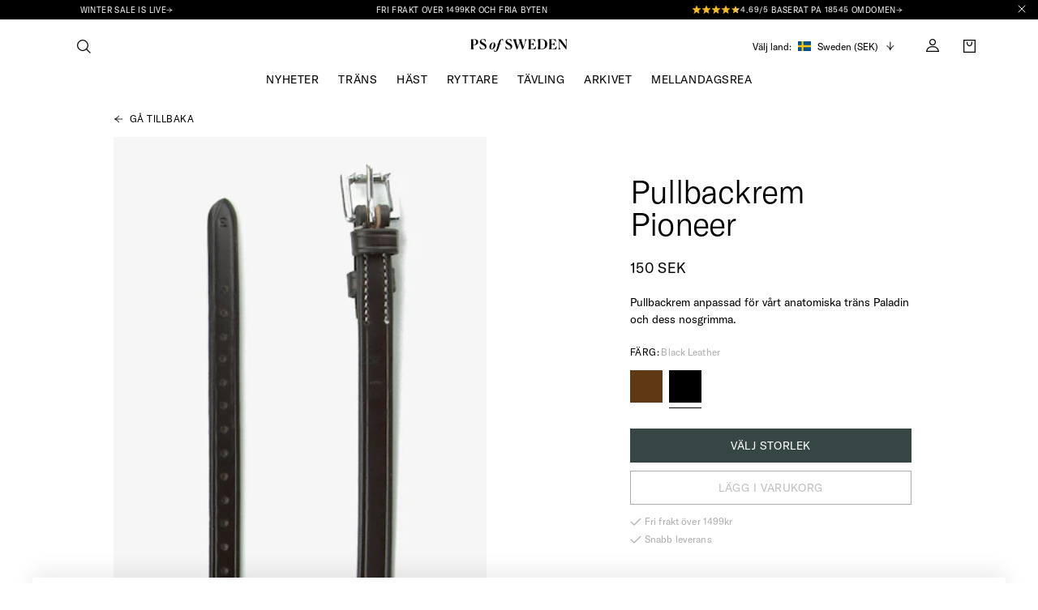

--- FILE ---
content_type: application/javascript; charset=UTF-8
request_url: https://www.psofsweden.com/_next/static/chunks/pages/seller-ratings-c47a4ff727038461.js
body_size: 1455
content:
(self.webpackChunk_N_E=self.webpackChunk_N_E||[]).push([[703],{97735:function(n,r,e){(window.__NEXT_P=window.__NEXT_P||[]).push(["/seller-ratings",function(){return e(3098)}])},81868:function(n,r,e){"use strict";e.r(r),e.d(r,{__N_SSP:function(){return H},default:function(){return L}});var i=e(85893),t=e(82729);e(67294);var o=e(60339),s=e(11248),u=e(78355),a={src:"/_next/static/media/testfreaksLogo.65187975.svg",height:101,width:495,blurWidth:0,blurHeight:0},c=e(25675),d=e.n(c),f=e(81734),l=e(31705),m=e(26673),x=e(67421),h=e(74599);function v(){var n=(0,t._)(["\n    max-width: 72rem;\n    margin: 0 auto;\n    padding: 1.5rem;\n"]);return v=function(){return n},n}function p(){var n=(0,t._)(["\n    font-size: 1.875rem;\n    font-weight: bold;\n    margin-bottom: 1.5rem;\n"]);return p=function(){return n},n}function g(){var n=(0,t._)(["\n    display: flex;\n    flex-direction: column;\n    gap: 2rem;\n\n    @media (min-width: 768px) {\n        flex-direction: row;\n    }\n"]);return g=function(){return n},n}function _(){var n=(0,t._)(["\n    width: 100%;\n    background-color: #f3f4f6;\n    padding: 1.5rem;\n    border-radius: 0.5rem;\n\n    @media (min-width: 768px) {\n        width: 33.333333%;\n    }\n"]);return _=function(){return n},n}function w(){var n=(0,t._)(["\n    font-size: 3.75rem;\n    font-weight: bold;\n    margin-bottom: 0.5rem;\n"]);return w=function(){return n},n}function b(){var n=(0,t._)(["\n    font-size: 0.875rem;\n    color: #4b5563;\n    margin-bottom: 1rem;\n"]);return b=function(){return n},n}function j(){var n=(0,t._)(["\n    display: flex;\n    margin-bottom: 1rem;\n    align-items: center;\n    flex-direction: column;\n    img {\n        height: 2.5rem;\n        margin-right: 0.5rem;\n        margin-bottom: 10px;\n    }\n    @media (max-width: 768px) {\n        img {\n            width: 75px;\n        }\n    }\n"]);return j=function(){return n},n}function Z(){var n=(0,t._)(["\n    display: flex;\n    align-items: center;\n    margin-bottom: 1rem;\n"]);return Z=function(){return n},n}function A(){var n=(0,t._)(["\n    display: flex;\n    margin-right: 0.5rem;\n"]);return A=function(){return n},n}function E(){var n=(0,t._)(["\n    margin-left: 0.5rem;\n    font-size: 0.875rem;\n    color: #4b5563;\n"]);return E=function(){return n},n}function C(){var n=(0,t._)(["\n    width: 100%;\n\n    @media (min-width: 768px) {\n        width: 66.666667%;\n    }\n"]);return C=function(){return n},n}function T(){var n=(0,t._)(["\n    border: 1px solid #e5e7eb;\n    border-radius: 0.5rem;\n    padding: 1.5rem;\n    margin-bottom: 1.5rem;\n"]);return T=function(){return n},n}function z(){var n=(0,t._)(["\n    display: flex;\n    justify-content: space-between;\n    align-items: flex-start;\n    margin-bottom: 1rem;\n"]);return z=function(){return n},n}function G(){var n=(0,t._)(["\n    h2 {\n        font-weight: bold;\n    }\n\n    div {\n        display: flex;\n        align-items: center;\n        font-size: 0.875rem;\n        color: #4b5563;\n    }\n"]);return G=function(){return n},n}function M(){var n=(0,t._)(["\n    display: flex;\n    align-items: center;\n"]);return M=function(){return n},n}var R=(0,o.Z)("div")(v());(0,o.Z)("h1")(p());var y=(0,o.Z)("div")(g()),I=(0,o.Z)("div")(_());(0,o.Z)("div")(w()),(0,o.Z)("div")(b());var k=(0,o.Z)("div")(j()),N=(0,o.Z)("div")(Z()),S=(0,o.Z)("div")(A());(0,o.Z)("span")(E());var O=(0,o.Z)("div")(C()),P=(0,o.Z)("div")(T()),U=(0,o.Z)("div")(z()),X=(0,o.Z)("div")(G()),B=(0,o.Z)("div")(M());function F(n){var r=n.score,e=r.averageScore,t=r.numberOfReviews,o=r.numberOfStars,c=n.reviews,v=(0,x.$G)().t,p=(0,h.Z)("lgTablet");return(0,i.jsxs)(R,{children:[(0,i.jsx)(l.Z,{as:"h1",size:p?"GT AMERICA/40-100":"GT AMERICA/24-120",m:" 0 0 10px 0",children:v("reviews_page.reviews")}),(0,i.jsxs)(y,{children:[(0,i.jsxs)(I,{children:[(0,i.jsxs)(k,{children:[(0,i.jsxs)(l.Z,{as:"h2",size:p?"GT AMERICA/40-100":"GT AMERICA/24-120",m:"0 0 10px 0",children:[Math.floor(100*e)/100,"/5"]}),(0,i.jsxs)(f.Z,{size:"GT AMERICA/12-110",m:"0 0 10px 0",children:[v("reviews_page.based_on").toUpperCase()," ",t," ",v("reviews_page.reviews").toUpperCase()]}),(0,i.jsx)(d(),{src:a,alt:"TestFreaks"})]}),[5,4,3,2,1].map(function(n){return(0,i.jsxs)(N,{children:[(0,i.jsx)(S,{children:["1","2","3","4","5"].map(function(r,e){return(0,i.jsx)(s.r,{fill:e<n},e)})}),(0,i.jsx)(f.Z,{size:"GT AMERICA/10-110",children:o[""+n]})]},n)})]}),(0,i.jsx)(O,{children:c.map(function(n,r){return(0,i.jsxs)(P,{children:[(0,i.jsxs)(U,{children:[(0,i.jsxs)(X,{children:[(0,i.jsx)(l.Z,{as:"h4",size:"GT AMERICA/24-120",children:n.author}),(0,i.jsx)(f.Z,{children:n.date})]}),(0,i.jsxs)(B,{children:[(0,i.jsx)(u.Z,{color:m.Z.black,m:"0 4px 2px 6px",width:"12px",height:"12px",viewBox:"0 0 12 12"}),(0,i.jsx)(f.Z,{size:"GT AMERICA/12-110",children:v("reviews_page.verified_buyer")})]})]}),(0,i.jsx)(S,{children:["1","2","3","4","5"].map(function(r,e){return(0,i.jsx)(s.r,{fill:e<n.score},e)})}),(0,i.jsx)(f.Z,{size:"GT AMERICA/14-150",m:"10px 0 0 0",children:n.extract})]},r)})})]})]})}var H=!0,L=function(n){var r=n.reviews,e=n.score;return(0,i.jsx)(F,{reviews:r,score:e},"seller-reviews-".concat(n.locale))}},3098:function(n,r,e){"use strict";e.r(r),e.d(r,{__N_SSP:function(){return t}});var i=e(81868),t=!0;r.default=i.default}},function(n){n.O(0,[5675,9774,2888,179],function(){return n(n.s=97735)}),_N_E=n.O()}]);

--- FILE ---
content_type: application/javascript; charset=UTF-8
request_url: https://www.psofsweden.com/_next/static/chunks/webpack-8c03a260dc5a614a.js
body_size: 2106
content:
!function(){"use strict";var e,t,r,n,o,f,i,c={},u={};function a(e){var t=u[e];if(void 0!==t)return t.exports;var r=u[e]={id:e,loaded:!1,exports:{}},n=!0;try{c[e].call(r.exports,r,r.exports,a),n=!1}finally{n&&delete u[e]}return r.loaded=!0,r.exports}a.m=c,e=[],a.O=function(t,r,n,o){if(r){o=o||0;for(var f=e.length;f>0&&e[f-1][2]>o;f--)e[f]=e[f-1];e[f]=[r,n,o];return}for(var i=1/0,f=0;f<e.length;f++){for(var r=e[f][0],n=e[f][1],o=e[f][2],c=!0,u=0;u<r.length;u++)i>=o&&Object.keys(a.O).every(function(e){return a.O[e](r[u])})?r.splice(u--,1):(c=!1,o<i&&(i=o));if(c){e.splice(f--,1);var d=n();void 0!==d&&(t=d)}}return t},a.n=function(e){var t=e&&e.__esModule?function(){return e.default}:function(){return e};return a.d(t,{a:t}),t},a.d=function(e,t){for(var r in t)a.o(t,r)&&!a.o(e,r)&&Object.defineProperty(e,r,{enumerable:!0,get:t[r]})},a.f={},a.e=function(e){return Promise.all(Object.keys(a.f).reduce(function(t,r){return a.f[r](e,t),t},[]))},a.u=function(e){return 3028===e?"static/chunks/3028-86d70187d2f9dd13.js":"static/chunks/"+e+"."+({303:"a6693b5bd75596b6",320:"7db2a2e2d7bc99f8",413:"99d2f20df435b611",427:"91edd817e2c33f0d",432:"8d7a6bcfd6f30732",599:"1756b403c8998504",807:"bee7272ccf877ec1",931:"80e320727697217e",1150:"34f8842255b8ed31",1172:"e115538242aa2fa5",1327:"c0a583103e0d061b",1892:"ecc9cd0753c08cc0",2568:"d8fc16d739372855",2729:"592c946364f2c988",3076:"c445f5c35118b04a",4527:"b299e1511a7b5ee9",4661:"658a7fe8b432a0a3",6453:"14ccd2b6430405af",6606:"425b3ec43f445b87",6827:"0516287f2179458d",6883:"16d23f294c1cc9d6",7011:"419eb846b283e780",7624:"574d633f24d4e7e8",7684:"d94280fe0ff22db2",7753:"9bb7f0a4f6406888",9308:"dacd09d155a545d7",9337:"d65f1be0c5a32e77",9527:"871b7c4a9aff542f",9553:"b6571632426bc3d3",9839:"0faa98054d85eca0",9918:"392189976e345e50"})[e]+".js"},a.miniCssF=function(e){return"static/css/779aa36d6d03fe6b.css"},a.g=function(){if("object"==typeof globalThis)return globalThis;try{return this||Function("return this")()}catch(e){if("object"==typeof window)return window}}(),a.hmd=function(e){return(e=Object.create(e)).children||(e.children=[]),Object.defineProperty(e,"exports",{enumerable:!0,set:function(){throw Error("ES Modules may not assign module.exports or exports.*, Use ESM export syntax, instead: "+e.id)}}),e},a.o=function(e,t){return Object.prototype.hasOwnProperty.call(e,t)},t={},r="_N_E:",a.l=function(e,n,o,f){if(t[e]){t[e].push(n);return}if(void 0!==o)for(var i,c,u=document.getElementsByTagName("script"),d=0;d<u.length;d++){var s=u[d];if(s.getAttribute("src")==e||s.getAttribute("data-webpack")==r+o){i=s;break}}i||(c=!0,(i=document.createElement("script")).charset="utf-8",i.timeout=120,a.nc&&i.setAttribute("nonce",a.nc),i.setAttribute("data-webpack",r+o),i.src=a.tu(e)),t[e]=[n];var l=function(r,n){i.onerror=i.onload=null,clearTimeout(b);var o=t[e];if(delete t[e],i.parentNode&&i.parentNode.removeChild(i),o&&o.forEach(function(e){return e(n)}),r)return r(n)},b=setTimeout(l.bind(null,void 0,{type:"timeout",target:i}),12e4);i.onerror=l.bind(null,i.onerror),i.onload=l.bind(null,i.onload),c&&document.head.appendChild(i)},a.r=function(e){"undefined"!=typeof Symbol&&Symbol.toStringTag&&Object.defineProperty(e,Symbol.toStringTag,{value:"Module"}),Object.defineProperty(e,"__esModule",{value:!0})},a.nmd=function(e){return e.paths=[],e.children||(e.children=[]),e},a.tt=function(){return void 0===n&&(n={createScriptURL:function(e){return e}},"undefined"!=typeof trustedTypes&&trustedTypes.createPolicy&&(n=trustedTypes.createPolicy("nextjs#bundler",n))),n},a.tu=function(e){return a.tt().createScriptURL(e)},a.p="/_next/",o={2272:0},a.f.j=function(e,t){var r=a.o(o,e)?o[e]:void 0;if(0!==r){if(r)t.push(r[2]);else if(2272!=e){var n=new Promise(function(t,n){r=o[e]=[t,n]});t.push(r[2]=n);var f=a.p+a.u(e),i=Error();a.l(f,function(t){if(a.o(o,e)&&(0!==(r=o[e])&&(o[e]=void 0),r)){var n=t&&("load"===t.type?"missing":t.type),f=t&&t.target&&t.target.src;i.message="Loading chunk "+e+" failed.\n("+n+": "+f+")",i.name="ChunkLoadError",i.type=n,i.request=f,r[1](i)}},"chunk-"+e,e)}else o[e]=0}},a.O.j=function(e){return 0===o[e]},f=function(e,t){var r,n,f=t[0],i=t[1],c=t[2],u=0;if(f.some(function(e){return 0!==o[e]})){for(r in i)a.o(i,r)&&(a.m[r]=i[r]);if(c)var d=c(a)}for(e&&e(t);u<f.length;u++)n=f[u],a.o(o,n)&&o[n]&&o[n][0](),o[n]=0;return a.O(d)},(i=self.webpackChunk_N_E=self.webpackChunk_N_E||[]).forEach(f.bind(null,0)),i.push=f.bind(null,i.push.bind(i))}();

--- FILE ---
content_type: application/javascript; charset=UTF-8
request_url: https://www.psofsweden.com/_next/static/5JBZSIsKK_sUpgjoKBv-8/_buildManifest.js
body_size: 1203
content:
self.__BUILD_MANIFEST=function(c,a,e,s,t,o,r,l,u,n,k,i,m){return{__rewrites:{beforeFiles:[],afterFiles:[],fallback:[]},"/":["static/chunks/pages/index-3c921941d3cc5982.js"],"/404":["static/chunks/pages/404-ca9ae6aebf4ec171.js"],"/500":["static/chunks/pages/500-d1f2cd7b246b7bab.js"],"/_error":["static/chunks/pages/_error-a4ec678f6a22eefa.js"],"/bridle-quiz":["static/chunks/pages/bridle-quiz-164e7645b0deec4f.js"],"/category/[...slug]":[c,e,s,"static/chunks/pages/category/[...slug]-d076a8697086b23b.js"],"/checkout":["static/chunks/pages/checkout-ff0ff03488c47186.js"],"/checkout/error":["static/chunks/pages/checkout/error-31c0a8f618dfd694.js"],"/checkout/success":["static/chunks/pages/checkout/success-b2414b93a96b6b9d.js"],"/collective/login":[t,"static/chunks/pages/collective/login-8e9c6c343425c2fc.js"],"/my-account":[a,o,"static/chunks/pages/my-account-c8764a935ddcb408.js"],"/my-account/action":["static/chunks/pages/my-account/action-022b392d12b3379a.js"],"/my-account/forgot-password":[r,"static/chunks/pages/my-account/forgot-password-f5bfd342b66d77f9.js"],"/my-account/login":[t,"static/chunks/pages/my-account/login-4b323a967536f4c0.js"],"/my-account/my-information":[a,l,"static/chunks/pages/my-account/my-information-6f28fc0ae20ae47f.js"],"/my-account/orders":[a,u,"static/chunks/pages/my-account/orders-5d38dc8095cb1770.js"],"/my-account/register":[n,"static/chunks/pages/my-account/register-14d22b70ddfd4efc.js"],"/my-account/reset-password":[c,k,"static/chunks/pages/my-account/reset-password-44a9fc5b85877d67.js"],"/product/[slug]":[i,"static/chunks/pages/product/[slug]-4ed90794fde490a9.js"],"/search":[c,e,s,"static/chunks/pages/search-5b429303e68940f9.js"],"/seller-ratings":[m,"static/chunks/pages/seller-ratings-c47a4ff727038461.js"],"/sitemap.xml":["static/chunks/pages/sitemap.xml-512e836de06366c3.js"],"/[market-locale]":["static/chunks/pages/[market-locale]-be77db0cda8bd722.js"],"/[market-locale]/bridle-quiz":["static/chunks/pages/[market-locale]/bridle-quiz-0e510e71ddf8f30e.js"],"/[market-locale]/category/[...slug]":[c,e,s,"static/chunks/pages/[market-locale]/category/[...slug]-81fceb9c41da06c7.js"],"/[market-locale]/checkout":["static/chunks/pages/[market-locale]/checkout-b4005d1509e63784.js"],"/[market-locale]/checkout/error":["static/chunks/pages/[market-locale]/checkout/error-a360dc39ffd5d7ad.js"],"/[market-locale]/checkout/success":["static/chunks/pages/[market-locale]/checkout/success-6b180b326bbc8635.js"],"/[market-locale]/collective/login":[t,"static/chunks/pages/[market-locale]/collective/login-533b3b667fbf5f83.js"],"/[market-locale]/my-account":[a,o,"static/chunks/pages/[market-locale]/my-account-bfce6d100299b91b.js"],"/[market-locale]/my-account/action":["static/chunks/pages/[market-locale]/my-account/action-3ac6a1d04d540654.js"],"/[market-locale]/my-account/forgot-password":[r,"static/chunks/pages/[market-locale]/my-account/forgot-password-d64dcfe9d4d12de6.js"],"/[market-locale]/my-account/login":[t,"static/chunks/pages/[market-locale]/my-account/login-0dff0f1e8c36da0a.js"],"/[market-locale]/my-account/my-information":[a,l,"static/chunks/pages/[market-locale]/my-account/my-information-25e6ebac613a79b4.js"],"/[market-locale]/my-account/orders":[a,u,"static/chunks/pages/[market-locale]/my-account/orders-53f9eb7498692482.js"],"/[market-locale]/my-account/register":[n,"static/chunks/pages/[market-locale]/my-account/register-9278b6d7b5dc64cd.js"],"/[market-locale]/my-account/reset-password":[c,k,"static/chunks/pages/[market-locale]/my-account/reset-password-c2083fc0f2a2d425.js"],"/[market-locale]/product/[slug]":[i,"static/chunks/pages/[market-locale]/product/[slug]-a14c1b9f28722cfa.js"],"/[market-locale]/search":[c,e,s,"static/chunks/pages/[market-locale]/search-a0b6c38e12dfb80e.js"],"/[market-locale]/seller-ratings":[m,"static/chunks/pages/[market-locale]/seller-ratings-354a35afc39dfb87.js"],"/[...slug]":["static/chunks/pages/[...slug]-4048ab79687c00b5.js"],sortedPages:["/","/404","/500","/_app","/_error","/bridle-quiz","/category/[...slug]","/checkout","/checkout/error","/checkout/success","/collective/login","/my-account","/my-account/action","/my-account/forgot-password","/my-account/login","/my-account/my-information","/my-account/orders","/my-account/register","/my-account/reset-password","/product/[slug]","/search","/seller-ratings","/sitemap.xml","/[market-locale]","/[market-locale]/bridle-quiz","/[market-locale]/category/[...slug]","/[market-locale]/checkout","/[market-locale]/checkout/error","/[market-locale]/checkout/success","/[market-locale]/collective/login","/[market-locale]/my-account","/[market-locale]/my-account/action","/[market-locale]/my-account/forgot-password","/[market-locale]/my-account/login","/[market-locale]/my-account/my-information","/[market-locale]/my-account/orders","/[market-locale]/my-account/register","/[market-locale]/my-account/reset-password","/[market-locale]/product/[slug]","/[market-locale]/search","/[market-locale]/seller-ratings","/[...slug]"]}}("static/chunks/9332-44b1a42301d21523.js","static/chunks/1969-96754395ad60627f.js","static/chunks/3028-86d70187d2f9dd13.js","static/chunks/4519-c34b41d6c25cd6e6.js","static/chunks/6096-74d12acad3bb0edb.js","static/chunks/4582-efe94c73bcda9418.js","static/chunks/4425-f34ad4d4257eae7a.js","static/chunks/283-d32358ece35711a9.js","static/chunks/9292-495bc92761137d60.js","static/chunks/7451-945353cf6469afda.js","static/chunks/1480-0bd1f5a1a89fc12e.js","static/chunks/6378-8b95eca57d28dab1.js","static/chunks/5675-2cd51d8642ee8751.js"),self.__BUILD_MANIFEST_CB&&self.__BUILD_MANIFEST_CB();

--- FILE ---
content_type: text/javascript; charset=utf-8
request_url: https://js.testfreaks.com/onpage/psofsweden.com-se/head.js
body_size: 36287
content:
!function(){function t(t){function u(t){return v("review_questions.fit3.options."+t+".summary")}var e=e||{};!function(r,o,l){function t(t,e){"object"==typeof e&&e.constructor!=Array?"object"==typeof H[t]?q(H[t],e):H[t]=e:(H[t]={},H.defaults[t]=e)}function e(t,e){return e==undefined||H[t]==undefined||H[t][e]==undefined?H.defaults[t]:H[t][e]}function n(t){q(O,t)}function a(){for(var t=0;t<arguments.length;++t)s(arguments[t])}function i(t){var e=Q[t=t||""];return e||(e=Q[t]={id:t,on:{}}),e}function s(t){var e=t[0]||"",r="",o=e.indexOf(".");-1<o&&(r=e.slice(0,o),e=e.slice(o+1));var n=O[e];if(n){var a=i(r);n.apply(a,t.slice(1))}}function c(){j&&j.length&&I.push.apply(r,j)}function p(t){var e=W++;return Z[e]=!0,function(){Z[e]&&(delete Z[e],t.apply(r,arguments))}}function f(t){return t.ok?t.json():Promise.reject()}function m(t,e){if(e)fetch(t).then(f).then(p(e))["catch"](function(){});else{var r=l.createElement("script");r.charset="utf-8",r.src=t;var o=l.getElementsByTagName("script")[0];o.parentNode.insertBefore(r,o)}}function u(t,e){var r=new URL(t);return N(e,function(t,e){r.searchParams.append(t,e)}),r.toString()}function d(t,e){G[t]=e}function g(t){var e=l.createElement("style");e.type="text/css";var r=k(t);e.styleSheet?e.styleSheet.cssText=r:e.appendChild(l.createTextNode(r)),l.getElementsByTagName("head")[0].appendChild(e)}function k(t){var e=/attr\(([-\w]+), (.*?)(?=,|\)).*?\)/g;return r.oldie()&&(t=t.replace(/(badge|stars|scores|pros|cons|quote|question|about|thumbs-up|thumbs-down|report)(-rtl)?(@2x)?\.png/g,"$1$2.gif")),v(t=t.replace(e,function(t,e,r){var o=G[e];return o!=undefined?o:r}))}function v(t){return t.replace(/(\s*<svg.*?<\/svg>\s*)(?=[^\s<])/g,function(t,e){return o.btoa?"base64,"+o.btoa(e):""})}function h(){w(arguments,function(t,e){-1==x(t,e)&&t.push(e)})}function b(){w(arguments,function(t,e){var r=x(t,e);-1!=r&&t.splice(r,1)})}function w(t,e){for(var r=t[0],o=r.className?r.className.split(" "):[],n=1;n<t.length;n++)e(o,t[n]);r.className=o.join(" ")}function x(t,e){if(t.indexOf)return t.indexOf(e);for(var r=0;r<t.length;++r)if(t[r]==e)return r;return-1}function y(e,t,r){var o,n=J,a=function(){if(n!=J)return!0;try{o=o||e()}catch(t){throw o=!0,t}return o};l.addEventListener&&l.addEventListener("DOMContentLoaded",a,!1),z(a,t||100,r||3e4)}function _(t){return 10<(t%=100)&&t<20?2:0==(t%=10)||4<t?2:1==t?0:1}function C(t,e,r){for(var o=t.split("."),n=$,a=0;a<o.length;++a){if(!(o[a]in n)){n=e;break}n=n[o[a]]}return n&&void 0!==r&&("number"==typeof r?("object"==typeof n&&(n=3===n.length?n[_(r)]:n[1==r?0:1]),n=n.replace("%d",F(r))):n=n.replace("%s",r)),n}function T(t){N(t,function(t,e){$[t]=e})}function S(t,e,r){var o,n,a=t;"string"==typeof e?(o=e,n=r||{}):n=e||{};var i="string"==typeof a?l.createElement(a):a;N(n.attrs,function(t,e){i.setAttribute(t,e)}),n.id&&i.setAttribute("id",n.id),(n.name||o)&&(i.className=n.name||o),n.html&&(i.innerHTML=n.html),n.text&&i.appendChild(l.createTextNode(n.text)),n.bind&&N(n.bind,function(t,e){V(i,t,e)}),n.child&&i.appendChild(n.child),n.parent&&n.parent.appendChild(i);for(var s=o?3:2;s<arguments.length;s++)A(i,arguments[s]);return i}function A(r,t){t&&(t.constructor==Array?N(t,function(t,e){A(r,e)}):r.appendChild(t))}function z(t,e,r){t()||0<r&&setTimeout(function(){z(t,e+100,r-e)},e)}function L(t){if("object"==typeof t){var r=[];N(t,function(t,e){r.push(e)}),t=r.sort().join("_")}return String(t).replace(/\W/g,"")}function B(){return navigator.appVersion.match(/MSIE [1-9]\./)}function R(){return navigator.appVersion.match(/MSIE|Trident/)}function N(t,e){for(var r in t||{})if(t.hasOwnProperty(r)){var o=e(r,t[r]);if(o!==undefined)return o}}function M(t,r){var o=[];return N(t,function(t,e){o.push(r(e))}),o}function q(r,t){return N(t,function(t,e){r[t]=e}),r}function E(t){var e=P("dateFormat");return"function"==typeof e?e(t):t}function F(t,e){if("number"!=typeof t)return t;var r=P("numberFormat");if("function"==typeof r)return r(t,e);if("string"==typeof r)return t.toLocaleString(r,e);var o=e&&e.minimumFractionDigits;return"number"==typeof o?t.toFixed(o):t}function D(t){var e=(new Date).getTime(),r=Date.parse((t||"").replace(/-/g,"/"));if(!e||!r)return t;var o=Math.floor((e-r)/864e5);return o<-1?C("date_future",""):o<1?C("date_today","Idag"):o<2?C("date_yesterday","Ig\xe5r"):o<11?C("date_days_ago",["1 dag sedan","%d dagar sedan"],o):o<25?C("date_weeks_ago",["1 vecka sedan","%d veckor sedan"],Math.round(o/7)):o<355?C("date_months_ago",["1 m\xe5nad sedan","%d  m\xe5nader sedan"],Math.round(o/31)):C("date_years_ago",["1 \xe5r sedan","%d \xe5r sedan"],Math.round(o/365))}function V(t,e,r){t.addEventListener?t.addEventListener(e,r,!1):t.attachEvent("on"+e,r)}var I=o.testFreaks,j=I;I&&I.constructor!==Array||(I=o.testFreaks={push:a}),r===j&&(r=I),q(r,{api:{reg:n,run:c,ctx:i},css:{attr:d,inject:g},options:{set:t,get:e},translate:C,addTranslations:T,formatDate:E,formatNumber:F,ajax:m,extendUrl:u,wait:y,oldie:B,nosvg:R(),rtl:!1,element:S,forEach:N,extend:q,bind:V,word:L,map:M,indexOf:x,addClass:h,removeClass:b});var H={defaults:{}},P=r.options.get,U=r.options.set;U("dateFormat",D),U("numberFormat",undefined);var O={},Q={},W=0,Z={};m.reset=function(){Z={}};var G={},J=0;y.reset=function(){J+=1};var $={};S.curry=function(t){return function(){return[].splice.call(arguments,0,0,t),S.apply(r,arguments)}}}(e,window,document),function(x){function t(t,e,r){var o=i(t,"badge",["1 recension","%d recensioner"],{seo:e,rating:U("showBadgeRating"),tooltip:U("showBadgeTooltip"),size:"md",onData:r&&r.onData,onBadgeClick:r&&r.onBadgeClick,onDistClick:function(t){r.onDistClick&&r.onDistClick(t),r.onBadgeClick&&r.onBadgeClick()},onTooltip:r.onTooltip});if(o)return H("testfreaks-badge",{},o)}function e(t){return H("testfreaks-badge",{},a("md",I("badge_empty","Skriv en recension"),t))}function r(t,e){var r=i(t,"all-badge","(%d)",{rating:!1,tooltip:!1,size:"md",onData:e&&e.onData,onBadgeClick:e&&e.onBadgeClick,allReviews:!0});if(r)return H("testfreaks-all-reviews-badge testfreaks-badge",{},r)}function o(t,e,r){return i(t,"items","%d",{rating:e,size:"xs",onData:r&&r.onData})}function n(){return a("xs",I("items_empty",""))}function a(t,e,r){var o=r&&r.onBadgeClick?"button":"div";return H("testfreaks"+(x.nosvg?" testfreaks-nosvg":""),{},j(o,"tf-row",{bind:{click:r&&r.onBadgeClick}},H("tf-score",{},C(0,t,{})),e&&H(r&&r.onBadgeClick?"tf-link tf-linkable":"tf-count",{html:e})))}function i(t,e,r,o){var n={score:T(t),count:S(t),seo:o.seo};"function"==typeof o.rating&&(n.score=o.rating(t)),"function"==typeof o.onData&&o.onData(n,t);var a=n.score,i=n.count,s=n.seo;if(a&&i){var l,c,p,f,m={},u={},d={},g={},k=U("seoSchema");if(s)if("object"!=typeof s&&(s="string"==typeof s?{text:s}:{}),"json-ld"==k){var v={"@id":s.text||"#product","@context":"https://schema.org",aggregateRating:{"@type":"AggregateRating",ratingValue:z(a),ratingCount:i}};s.product&&(v["@type"]="Product",x.extend(v,s.product)),l=j("script",{attrs:{type:"application/ld+json"},html:JSON.stringify(v)})}else if("microdata"==k){var h=s.product?s.product.name:s.text;h&&(m={itemscope:"",itemtype:"https://schema.org/Product"},l=P("tf-product-name",{html:h,attrs:{itemprop:"name"}})),u={itemprop:"aggregateRating",itemscope:"",itemtype:"https://schema.org/AggregateRating"},d={itemprop:"reviewCount",content:i},g={itemprop:"ratingValue",content:z(a)}}if(o.rating||o.tooltip||(m.title=A(a)+" / 5"),o.tooltip?y(c=C(a,o.size),p=H("tf-tooltip",{},H("tf-row",{},H("tf-score",{},C(a,o.size)),_(a)),H("tf-tooltip-row",{html:I("basedon",["Baserat p\xe5 1 betyg","Baserat p\xe5 %d betyg"],i)}),H("tf-tooltip-row",{},B(t,{onClick:o.onDistClick,tooltip:!0})),j("button","tf-tooltip-footer tf-link",{text:I("see_reviews","Visa recensioner"),bind:{click:o.onBadgeClick,keydown:function(t){"Enter"===t.key&&o.onBadgeClick()}},attrs:{tabindex:"0"}})),o.onTooltip):c=C(a,o.size),o.tooltip&&(g.tabindex=0),!o.tooltip&&o.onBadgeClick)f=j("button","tf-row",{attrs:u,bind:{click:o.onBadgeClick}},H("tf-score",{attrs:g},c),o.rating&&_(a),H("tf-count tf-link tf-linkable",{attrs:d,html:I(e,r,i)}));else{var b=o.tooltip?"button":"div",w=o.onBadgeClick?"button":"div";f=H("tf-row",{attrs:u},j(b,"tf-score"+(o.tooltip?" iconmore with-tooltip":""),{attrs:g},c,p),o.rating&&_(a),j(w,"tf-count"+(o.onBadgeClick?" tf-link":" tf-linkable"),{attrs:d,html:I(e,r,i),bind:{click:o.onBadgeClick}}))}return H("testfreaks"+(x.nosvg?" testfreaks-nosvg":""),{attrs:m},f,l)}}function y(t,e,r){r&&(t.onmouseover=function(){r&&r(),r=null}),t&&e&&(t.ontouchstart=function(){e.className="tf-tooltip"},e.ontouchstart=function(){e.className="tf-tooltip tf-tooltip-close",event.stopPropagation()})}function s(t,e){var r=T(t),o=d(t)||S(t);if(r&&o){var n,a;if(U("showAboutTooltip")||0<d(t,{onlyExternal:!0})){var i=I("about","Betyget baseras p\xe5 alla expert- och anv\xe4ndarrecensioner som <a target='_blank' href='https://trustvoice.com'>Trustvoice</a> har samlat in f\xf6r den h\xe4r produkten. Recensioner och betyg samlas in fr\xe5n fler \xe4n 30 l\xe4nder, men endast recensioner p\xe5 utvalda spr\xe5k visas nedan.");i&&(n=H("tf-tooltip",{html:i}))}return y(a=H("tf-based"+(n?" iconmore with-tooltip":""),{},P("not-xs",{html:I("basedon",["Baserat p\xe5 1 betyg","Baserat p\xe5 %d betyg"],o)}),P("only-xs-inline",{html:I("basedonxs",["1 betyg","%d betyg"],o)}),n),n),H("tf-score",{},_(r),C(r,"lg",{},e),a)}}function _(t){return H("tf-rating",{html:A(t)})}function l(t,e){return e&&e.aiSummary?"ai":t?{lg:"main",md:"badge",sm:"review",xs:"item"}[t]:void 0}function c(t){return t&&t.allReviews?"tvStarsAllReviews":"tvStarsReviews"}function p(t,e){return U(c(e),l(t,e))}function C(t,e,r,o){if(x.nosvg||x.oldie())return H("tf-stars tf-stars-"+e+" tf-stars-"+e+"-"+5*Math.round(t),r||{});var n,a=r||{};n=t?{role:"img","aria-label":I("n_stars",["1 stj\xe4rna","%d stj\xe4rnor"],g(t))}:{role:"presentation"},a.attrs=x.extend(a.attrs||{},n);var i=p(e,o),s=U(i?"svgStarFillFactorTrustvoice":"svgStarFillFactor"),l=100*(s*t/10+(1-s)*(Math.ceil(t/2)-1)/4);return i?H("tf-stars tv-stars-svg",a||{},Math.round(l)<100&&H("tv-stars-svg tv-stars-bg",f(l,{isForeground:!1})),0<Math.round(l)&&H("tv-stars-svg tv-stars-fg",f(l,{isForeground:!0}))):H("tf-stars tf-stars-svg",a||{},Math.round(l)<100&&H("tf-stars-svg tf-stars-bg",f(l,{isForeground:!1})),0<Math.round(l)&&H("tf-stars-svg tf-stars-fg",f(l,{isForeground:!0})))}function f(t,e){var r=e&&e.isForeground;if(r?100===Math.round(t):0===Math.round(t))return{};var o=x.rtl?r:!r,n=x.rtl?100-t:t;if(m("mask-image","linear-gradient(to right, black 50%, transparent 50%)")){var a=o?100-n:n,i="mask-image: linear-gradient(to "+(o?"left":"right")+", black "+a.toFixed(3)+"%, transparent "+a.toFixed(3)+"%);";return{attrs:{style:i+"-webkit-"+i}}}if(m("clip-path","inset(0 50% 0 50%)")){var s=o?n:0,l="clip-path: inset(0 "+(o?0:100-n).toFixed(3)+"% 0 "+s.toFixed(3)+"%);";return{attrs:{style:l+"-webkit-"+l}}}if(r){var c=100/(t/100);return{attrs:{style:"width:"+t.toFixed(3)+"% !important;background-size:"+c.toFixed(3)+"% 100% !important;"}}}return{}}function m(t,e){return!(!window.CSS||!CSS.supports)&&CSS.supports(t,e)}function T(t){return t.score||t.your_avg_score?t.score||2*t.your_avg_score:t.product_avg_score||t.seller_avg_score?2*u(t.product_avg_score||0,t.product_review_count||0,t.seller_avg_score||0,t.seller_review_count||0):void 0}function u(t,e,r,o){return(t*e+r*o)/(e+o)}function S(t){return(t.pro_review_count||0)+(t.user_review_count||0)+(t.your_review_count||0)+(t.product_review_count||0)+(t.seller_review_count||0)}function d(t,e){var r=(t.pro_score_dist_all||[]).concat(t.user_score_dist_all||[]);e&&e.onlyExternal||(r=r.concat(t.your_score_dist||[]));for(var o=0,n=0,a=r.length;n<a;++n)o+=r[n];return o}function A(t){return x.formatNumber(g(t),{minimumFractionDigits:1})}function z(t){return g(t).toFixed(1)}function g(t){return Math.round(5*t)/10}function k(t){var e=S(t),r=T(t);if(r&&e)return P({attrs:{itemprop:"aggregateRating",itemscope:"",itemtype:"http://schema.org/AggregateRating"}},j("meta",{attrs:{itemprop:"ratingValue",content:z(r)}}),j("meta",{attrs:{itemprop:"reviewCount",content:e}}))}function v(t,e){return H("tf-header",{},x.createScore(t,e),B(t,e),b(t))}function h(t,e){return H("tf-header",{},x.createScore(t,{allReviews:!0}),L(t,e))}function b(t){var e=w(t.product_pros,t.product_cons),o=[];if(Q(t.your_review_answers,function(t,e){var r=q(e);r&&o.push(r)}),e||o.length)return H("aggregations"+(o.length?"":" not-xs"),{},o.length&&H("answers",{},o),e)}function w(t,e){var r=t&&t.length,o=e&&e.length;if(r)return H("tf-proscons not-xs",{},r&&H("pros",{},j("span","prefix",{text:I("pros","Plus:")}),j("span",{html:t.join(", ")})),o&&H("cons",{},j("span","prefix",{text:I("cons","Minus:")}),j("span",{html:e.join(", ")})))}function L(t,e){var r=t.product_score_dist,o=t.seller_score_dist,n=V(r,o),a=e&&e.onClick;U("singleDistribution","all")&&(r=V(r,o),o=[]);var i=D(r||[]),s=D(o||[]),l=i+s,c=i&&s;if(l)return H("tf-distributions",{},l&&x.createDistribution("all"+(c?" only-sm":""),n,l,{unscaled:!0,onClick:a,tab:"current"}),c&&x.createDistribution("products not-sm",r,i,{name:I("products","(Produkter)"),onClick:a,tab:"products"}),c&&x.createDistribution("seller not-sm",o,s,{name:I("seller","(F\xf6retaget)"),onClick:a,tab:"seller"}))}function B(t,e){var r=t.pro_score_dist_all,o=V(t.user_score_dist_all,t.your_score_dist),n=V(o,r),a=e&&e.tooltip,i=a?null:t.your_review_answers,s=e&&e.onClick;(U("singleDistribution")||a)&&(o=V(o,r),r=[]);var l=D(r||[]),c=D(o||[]),p=c+l,f=l&&c;if(p||i)return H("tf-distributions",{},p&&x.createDistribution("all"+(f?" only-sm":""),n,p,{unscaled:!0,onClick:s,tab:"current"}),f&&x.createDistribution("pro",r,l,{name:I("experts","(Experter)"),onClick:s,tab:"pro"}),f&&x.createDistribution("user",o,c,{name:I("users","(Anv\xe4ndare)"),onClick:s,tab:"user"}),i&&x.map(i,function(t){return M(t)}))}function R(t,e,r,o,n,a){var i=r||0,s=Math.round(100*i/n),l=i+"/"+o+" ("+Math.round(100*i/o)+"%)",c="width:"+Math.max(s,a||0)+"% !important";return a&&0==s&&(c+=";opacity:0.5 !important"),j(t,"bar",{attrs:{title:l,"aria-hidden":"true"}},H("fill",{},H(e,{attrs:{style:c}})))}function N(t,e,r,o){var n=o.onClick&&U("distributionFilter"),a=n?{}:{"aria-hidden":"true"},i=j("table",{}),s=o.unscaled?r:Math.max.apply(null,e);if(s&&r){for(var l=0;l<5;++l){var c=i.insertRow(0);j(c.insertCell(0),"range",{html:I("distrange","%d",l+1),attrs:{"aria-hidden":"true"}}),j(c.insertCell(1),"sym",{html:I("distsym","&star;"),attrs:{"aria-hidden":"true"}}),R(c.insertCell(2),"bin bin"+(4-l),e[l],r,s),n&&e[l]&&(c.className="clickable",c.tabIndex=0,c.setAttribute("role","button"),c.setAttribute("aria-label","Filtrera p\xe5: "+I("filter_score",["Enbart 1 stj\xe4rna","Enbart %d stj\xe4rnor"],l+1)),c.onclick=function(t){return function(){o.onClick(t,o.tab)}}(l+1),c.addEventListener("keydown",function(e){return function(t){"Enter"===t.key&&o.onClick(e,o.tab)}}(l+1)))}return H("tf-distribution tf-dist-"+t,{attrs:a},i,o.name&&H("name",{html:o.name}))}}function M(n){var a=F(n);if(a){var i=j("table");return Q(n.options,function(t,e){var r=a.optionTitle(e);if(r){var o=i.insertRow(0);j(o.insertCell(0),"option",{text:r}),R(o.insertCell(1),"bin",e.count,n.count,a.best.count,8)}}),H("tf-distribution tf-dist-answer",{},H("title",{text:a.title}),i)}}function q(t){var e=F(t);if(e){var r=H("answer only-sm",{},j("span","question",{text:e["short"]}),j("span","option",{text:e.bestTitle}),link=j("span","percent tf-link",{text:"("+Math.round(100*e.best.count/t.count)+"%)"})),o=M(t);return link.onclick=function(){r.className=r.className+" hidden",o.className=o.className+" only-sm"},[r,o]}}function E(t){var r,o=0;if(Q(t.options,function(t,e){e.count&&e.count>o&&(o=e.count,r=e)}),r&&r.count&&t.count>=U("minAnswerCount"))return r}function F(e){function r(t){return I("review_questions."+e.name+"."+t)}function t(t){return r("options."+t.value+".summary")||r("options."+t.value+".review")}var o=E(e);if(o){var n={title:r("summary"),"short":r("short"),best:o,bestTitle:t(o),optionTitle:t};return n.title&&n["short"]&&n.bestTitle?n:void 0}}function D(t){for(var e=0,r=0,o=t.length;r<o;++r)e+=t[r];return e}function V(t,e){if(t&&e){for(var r=[],o=0;o<5;++o)r[o]=t[o]+e[o];return r}return t||e}var I=x.translate,j=x.element,H=j.curry("div"),P=j.curry("span"),U=x.options.get,O=x.options.set,Q=x.forEach;O("seoSchema","microdata"),O("minAnswerCount",2),O("singleDistribution",!1),O("distributionFilter",!1),O("showBadgeRating",!0),O("showBadgeTooltip",!1),O("showAboutTooltip",!1),O("svgStarFillFactor",91/96),O("svgStarFillFactorTrustvoice",.83455),O("tvStarsReviews",{main:!1,badge:!1,review:!1,item:!1,ai:!1}),O("tvStarsAllReviews",{main:!1,badge:!1,review:!1}),x.extend(x,{createBadge:t,createEmptyBadge:e,createAllReviewsBadge:r,createItem:o,createEmptyItem:n,createScore:s,createStars:C,createHeader:v,createAllReviewsHeader:h,createDistribution:N,seoSnippet:k})}(e),function(t,r){function e(){l||(l=!0,n(),a())}function o(t,e,r){try{testFreaksImages.show(t,e,r)}catch(o){}}function n(){var t=r.createElement("script");t.charset="utf-8",t.src=s("imageHost")+s("imageAsset","js");var e=r.getElementsByTagName("script")[0];e.parentNode.insertBefore(t,e)}function a(){var t=r.createElement("link");t.rel="stylesheet",t.type="text/css",t.href=s("imageHost")+s("imageAsset","css"),r.getElementsByTagName("head")[0].appendChild(t)}var i=t.options.set,s=t.options.get,l=!1;i("imageHost","https://r.testfreaks.com"),i("imageAsset",{js:"/assets/images.js",css:"/assets/images.css"}),t.image={init:e,show:o}}(e,document),function(t){function a(t,e,r){l[t]=l[t]||{},l[t][e]=l[t][e]||[],l[t][e].push(r)}function e(t,e,r){var o=!1,n=function(t,e){o||(o=!0,r(t,e))};n.reset=function(){o=!1},a(t,e,n)}function r(t,e,r){var o=s(t,e);c(o,function(t,e){r===e&&(o[t]=null)})}function o(){c(l,function(t,e){c(e,function(t,e){c(e,function(t,e){e.reset&&e.reset()})})})}function n(o){return function(t,e,r){i(o,t,e,r)}}function i(t,e,r,o){c(s(t,e),function(t,e){e&&e(r,o)})}function s(t,e){return(l[t]||{})[e]}var l={},c=t.forEach;t.events={on:a,one:e,off:r,reset:o,tracker:n}}(e),function(t){function e(t){var e=t.lang,r=n("from_"+e)||o[e]||e.toUpperCase();return n("translated_from","\xd6versatt fr\xe5n %s",r)}var o,n=t.translate;t.intl={translatedFrom:e},o={ar:"arabiska",az:"azerbajdzjanska",bg:"bulgariska",bs:"bosniska",cs:"tjeckiska",da:"danska",de:"tyska",el:"grekiska",en:"engelska",es:"spanska",et:"estniska",fi:"finska",fr:"franska",he:"hebreiska",hr:"kroatiska",hu:"ungerska",hy:"armeniska",id:"indonesiska",it:"italienska",ja:"japanska",ka:"georgiska",kk:"kazakiska",ko:"koreanska",ky:"kirgiziska",lt:"litauiska",lv:"lettiska",mk:"makedonska",mn:"mongoliska",nl:"nederl\xe4ndska",no:"norska",pl:"polska",pt:"portugisiska",ro:"rum\xe4nska",ru:"ryska",sk:"slovakiska",sl:"slovenska",sr:"serbiska",sv:"svenska",th:"thail\xe4ndska",tr:"turkiska",uk:"ukrainska",uz:"uzbekiska",vi:"vietnamesiska",zh:"kinesiska"}}(e),function(p){function t(t,e){var r=Q("ai_summary_footer","AI-genererad sammanfattning av kundrecensioner"),o=K("aiSummaryAboutURL"),n=e.score||2*e.your_avg_score;return Z("testfreaks-ai-summary",{},Z("testfreaks",{},W("div","tf-card",{},Z("heading",{},Z({text:Q("ai_summary_heading","Recensions\xf6versikt")}),K("showAISummaryStars")&&$(n,"sm",{},{aiSummary:!0})),Z({text:t.content}),Z("footer",{},o&&W("a","ai-about",{attrs:{target:"_blank",rel:"noopener",href:o},text:r}),!o&&Z("ai-about",{text:r}),K("branding")&&a()))))}function a(){var t=K("branding");if("testfreaks"!==t)return e="verified"===t?Q("verifiedby","Verified by Trustvoice"):Q("poweredby","Powered by Trustvoice"),W("a","poweredby-trustvoice",{attrs:{href:Q("poweredbylink","https://trustvoice.com"),rel:"nofollow noopener",target:"_blank"}},Z({text:e}),Z("icontv"));var e=Q("poweredby","Powered by TestFreaks");return W("a","poweredby icontf",{text:e,attrs:{href:Q("poweredbylink","https://www.testfreaks.com"),rel:"nofollow noopener",target:"_blank"}})}function e(t,e){return e&&e.allReviews?o(t):r(t)}function r(e){var t=E(e),r=e.author,o=e.author,n="user"==e.type||"pro"==e.type,a=!n&&m(e,e.type),i=e.extract||e.pros||e.cons,s=e.original,l=i&&s&&s.lang&&(s.extract||s.pros||s.cons);K("showSourceNames",e.type)||(t=null),K("showAuthorNames",e.type)||(n&&(o=null),r=null);var c=e.verified_buyer?P():{};return Z("article review"+(n?"":" customer-review"),{attrs:{lang:e.lang}},Z("header",{},v(e,o),Z("hrow"+(e.score?"":" hrow-single"+(r&&t?" hrow-cols":"")),{},r&&Z("author hcol",{text:r,attrs:{translate:"no"}}),r&&_({xs:!!t}),t&&h(e,t),t&&_(),C(e.date),c.text&&_(),c.text,c.icon),e.score&&Z("hrow",{},Z("score hcol",{},$(F(e),"sm")))),c.tooltip,Z("content",{},e.extract&&u(e),e.pros&&Z("pros",{},G("prefix",{text:Q("pros","Plus:"),attrs:{translate:"no"}}),G({text:e.pros})),e.cons&&Z("cons",{},G("prefix",{text:Q("cons","Minus:"),attrs:{translate:"no"}}),G({text:e.cons})),e.question_answers&&d(e),e.properties&&g(e),!e.extract&&u(e),e.images&&0<e.images.length&&w(e.images),b(e.responses)),Z("footer",{},K("showProductName",e.type)&&e.product&&f(e),a,a&&l&&_(),l&&Z("translate-control-section pull-left",{},Z("translate-control",{},G({html:p.intl.translatedFrom(e.original)}),_({xs:!0}),W("button","tf-link",{attrs:{type:"button"},html:Q("show_original","Visa original"),bind:{click:function(t){U(O(t.target,"article"),e),tt("click","original"),t.preventDefault()}}}))),T(e.date),i&&S(e),Z("bottom",{})))}function o(e){var t=E(e),r=m(e,"all"),o=e.author,n=e.author,a=e.extract||e.pros||e.cons,i=e.original,s=a&&i&&i.lang&&(i.extract||i.pros||i.cons);K("showSourceNames",e.type)||(t=null),K("showAuthorNames",e.type)||(o=null);var l=e.verified_buyer?P():{};return Z("article review customer-review all-review",{attrs:{lang:e.lang}},Z("header",{},v(e,n),Z("hrow"+(e.score?"":" hrow-single"+(o&&t?" hrow-cols":"")),{},o&&Z("author hcol",{text:o,attrs:{translate:"no"}}),o&&_({xs:!!t}),t&&h(e,t),t&&_(),C(e.date),l.text&&_(),l.text,l.icon),e.score&&Z("hrow",{},Z("score hcol",{},$(F(e),"sm",{},{allReviews:!0})))),l.tooltip,Z("content",{},e.extract&&u(e),e.pros&&Z("pros",{},G("prefix",{text:Q("pros","Plus:"),attrs:{translate:"no"}}),G({text:e.pros})),e.cons&&Z("cons",{},G("prefix",{text:Q("cons","Minus:"),attrs:{translate:"no"}}),G({text:e.cons})),e.question_answers&&d(e),!e.extract&&u(e),e.images&&0<e.images.length&&w(e.images),b(e.responses),e.product&&c(e)),Z("footer",{},r,r&&s&&_(),s&&Z("translate-control-section pull-left",{},Z("translate-control",{},G({html:p.intl.translatedFrom(e.original)}),_({xs:!0}),W("button","tf-link",{attrs:{type:"button"},html:Q("show_original","Visa original"),bind:{click:function(t){U(O(t.target,"article"),e),tt("click","original"),t.preventDefault()}}}))),T(e.date),Z("bottom",{})))}function f(t){return t.product_url?Z("product-name",{},W("a",{attrs:{href:t.product_url,target:"_blank",rel:"noopener",translate:"no"},text:t.product})):Z("product-name",{text:t.product})}function c(t){var e=Z("product-card-info",{},Z("product-card-name",{text:t.product,attrs:{translate:"no"}}),k(t)),r=[t.product_image_url&&Z("image product-card-image",{},W("img",{attrs:{src:t.product_image_url,alt:t.product}})),e];return t.product_url?W("a","product-card",{attrs:{href:t.product_url,target:"_blank",rel:"noopener"}},r):Z("product-card",{},r)}function m(t,e){if(K("showOriginallyFrom",e)&&t.client_id&&K("clientId")!==t.client_id){var r=K("showDomainNames",e)?t.original&&t.original.domain||t.domain:t.original&&t.original.source||t.source,o=Q("originally_from","Ursprungligen fr\xe5n %s",r);if(r&&o)return Z("originally-from pull-left",{text:o})}}function n(e){var t=e.original,r=t&&t.lang;return Z("article question",{attrs:{lang:e.lang}},Z("header",{},v(e,e.author,{type:"question"}),Z("hrow hrow-single",{},Z("author hcol",{text:e.author,attrs:{translate:"no"}}),_(),C(e.date))),Z("content",{},e.title&&Z("title",{text:e.title}),u(e),e.images&&0<e.images.length&&w(e.images),b(e.responses)),Z("footer",{},r&&Z("translate-control-section pull-left",{},Z("translate-control",{},G({html:p.intl.translatedFrom(e.original)}),_({xs:!0}),W("button","tf-link",{attrs:{type:"button"},html:Q("show_original","Visa original"),bind:{click:function(t){U(O(t.target,"article"),e),t.preventDefault()}}}))),T(e.date),S(e),Z("bottom",{})))}function i(e,t){var r=e.original,o=e.extract&&r&&r.lang&&r.extract;return Z("article review"+(t&&t.allReviews?" all-review":""),{},Z("header",{},v(e,e.author),Z("hrow"+(e.score?"":" hrow-single"),{},Z("author hcol",{text:e.author,attrs:{translate:"no"}}),_(),C(e.date),e.verified_buyer&&Z("verified iconverified",{attrs:{title:Q("verified_buyer","Verifierad k\xf6pare")}})),e.score&&Z("hrow",{},Z("score hcol",{},$(2*e.score,"md")))),Z("content",{},q("extract",{text:e.extract,transform:K("textTransform","seller")}),b(e.responses)),Z("footer",{},o&&Z("translate-control-section pull-left",{},Z("translate-control",{},G({html:p.intl.translatedFrom(e.original)}),_({xs:!0}),W("button","tf-link",{attrs:{type:"button"},html:Q("show_original","Visa original"),bind:{click:function(t){U(O(t.target,"article"),e),tt("click","original"),t.preventDefault()}}}))),T(e.date),Z("bottom",{})))}function u(t){var e=t.extract||"",r=K("textTransform","extract");if(t.link&&K("showTextLinks",t.type)){var o=W("a",{html:Q("read_more","L\xe4s mer"),attrs:{href:t.link,target:"_blank"}});return Y(o,"click",function(){tt("click","link",t.link)}),q("extract",{text:e+" ",elem:o,transform:r})}return e?q("extract",{text:e,transform:r}):Z("no-extract")}function s(t){return Q("review_questions."+t+".review")}function l(t,e){return s(t+".options."+e)}function d(t){var a=[];return et(t.question_answers,function(t,o){if("select"==o.type&&(e=s(o.name))){var n=[];et(o.options,function(t,e){if(e.selected){var r=l(o.name,e.value);r&&n.push(r)}}),n.length&&a.push([e,n.join(K("answerSeparator"))])}if("freetext"==o.type){var e=s(o.name),r=o.value;e&&r&&a.push([e,r])}}),p.map(a,function(t){return Z("answer",{},G("question",{text:t[0]}),G("option",{text:t[1]}))})}function g(t){var o=[];return et(t.properties,function(t,e){var r=s(t);r&&o.push([r,l(t,e)||e])}),p.map(o,function(t){return Z("answer",{},G("question",{text:t[0]}),G("option",{text:t[1]}))})}function k(t){var o=[];if(et(t.properties,function(t,e){var r=s(t);r&&o.push([r,l(t,e)||e])}),o.length)return o.sort(function(t,e){return t[0].localeCompare(e[0])}),W("dl","product-card-properties",{},p.map(o,function(t){return[W("dt",{text:t[0]}),W("dd",{text:t[1]})]}))}function v(t,e){var r,o=E(t);if(t.icon&&K("showLogos",t.type))r=Z("logo image-logo pull-left",{html:'<img src="'+t.icon+'" alt="" aria-hidden="true">'});else{var n=e||o||"?",a=o||e||"",i=n.charAt(0);if(n!=o){var s=n.split(" ");2==s.length?i+=s[1].charAt(0):1==s.length&&2==s[0].length&&(i=s[0])}r=Z("logo text-logo pull-left",{text:i.toUpperCase(),attrs:{"aria-hidden":"true"}});var l=K("logoColor",t.type);"function"==typeof l&&(l=l(a,t.type)),r.style.cssText="background-color: "+l+" !important;"}if(t.link&&K("showLogoLinks",t.type)){var c=W("a","logo-link",{attrs:{href:t.link,target:"_blank",title:Q("link_to_source","G\xe5 till recension")}},r);return Y(c,"click",function(){tt("click","link",t.link)}),c}return r}function h(t,e){return t.link&&K("showSourceNameLinks",t.type)?W("a","source source-link hcol",{attrs:{href:t.link,target:"_blank"},text:e,bind:{click:function(){tt("click","link",t.link)}}}):Z("source hcol",{text:e})}function b(t){var e=t&&t[0];if(e)return Z("response",{},Z("header",{},e.icon&&Z("logo image-logo pull-left",{html:'<img src="'+e.icon+'" alt="" aria-hidden="true">'}),!e.icon&&Z("logo text-logo pull-left",{html:"&#x2713;"}),Z("hrow hrow-single",{},Z("author hcol",{text:e.name,attrs:{translate:"no"}}))),q("content response-content",{text:e.response,transform:K("textTransform","response")}),e.images&&0<e.images.length&&Z("content",{},w(e.images)))}function w(e){p.image.init();for(var t=Z("images"),r=0;r<e.length;++r){var o=W("button","image icon-image",{parent:t},W("img",{attrs:{src:e[r].icon,alt:Q("view_larger","Visa st\xf6rre")}}));Y(o,"click",y(e,r,"photo",o)),Y(o,"keydown",function(t){"Enter"===t.key&&y(e,r,"photo",o)(t)})}return t}function x(e){p.image.init();for(var t=Z("videos"),r=0;r<e.length;++r){var o=W("button","video icon-video",{parent:t},W("img",{attrs:{src:e[r].icon,alt:Q("view_larger","Visa st\xf6rre")}}),W("div","iconplay",{}));Y(o,"click",y(e,r,"video",o)),Y(o,"keydown",function(t){"Enter"===t.key&&y(e,r,"video",o)(t)})}return t}function y(e,r,o,n){return function(){var t=n||document.activeElement;tt("click",o),p.image.show(e,r,t)}}function _(t){return G("sep"+(t&&t.xs?"":" not-xs"),{html:K("separator"),attrs:{"aria-hidden":"true"}})}function C(t){return W("time","date hcol not-xs",{attrs:{datetime:t},html:J(t)})}function T(t){return W("time","date only-xs pull-left",{attrs:{datetime:t},html:J(t)})}function S(t){if(K("showVoting",t.type)&&t.feedback_url)return Z("votes",{},Z("icons pull-right",{},A(t,"up",t.votes_up,Q("vote_up_tooltip","Markera som hj\xe4lpsam")),A(t,"down",t.votes_down,Q("vote_down_tooltip","Markera som inte hj\xe4lpsam")),K("showVoteReport",t.type)&&A(t,"bad",!1,Q("report_tooltip","Rapportera felaktighet eller st\xf6tande inneh\xe5ll"))))}function A(r,o,t,e){var n=W("button","icon pull-left votes-"+o+" iconvote"+o,{html:t&&t,attrs:{title:e,"data-count":t,type:"button"}});return n.onclick="bad"==o?function(t){t.preventDefault(),L(this),tt("click","vote","bad"),z(this,M(r,o))}:function(){var t=-1!=rt(this.className,"alreadyvoted"),e=t?"reset":o;L(this),tt("click","vote",e),N(this,M(r,e)),t||B(this)},n}function z(e,r){var o,t,n,a=e.parentNode.parentNode,i=a.childNodes[1];i?a.removeChild(i):(i=Z("reason",{parent:a},o=W("textarea",{attrs:{rows:3,placeholder:Q("report_reason","Vad i recensionen \xe4r felaktigt eller st\xf6tande?")}}),Z("buttons",{},t=W("input",{name:"submit",attrs:{type:"submit",disabled:"disabled",value:Q("submit","Skicka")}}),n=W("input",{name:"cancel",attrs:{type:"reset",value:Q("cancel","Avbryt")}}))),o.onkeyup=function(){t.disabled=!o.value},t.onclick=function(t){t.preventDefault(),N(e,r+"&comment="+encodeURIComponent(o.value)),R(e)},n.onclick=function(t){t.preventDefault(),a.removeChild(i)})}function L(t){et(t.parentNode.childNodes,function(t,e){nt(e,"alreadyvoted");var r=parseInt(e.getAttribute("data-count"));e.innerHTML=r||""})}function B(t){ot(t,"alreadyvoted");var e=parseInt(t.getAttribute("data-count"));isNaN(e)||(t.innerHTML=e+1)}function R(t){var e=t.parentNode.parentNode;e.innerHTML="",e.appendChild(Z("thanks icons",{html:Q("thank","Tack!")}))}function N(t,e){try{var r=new XMLHttpRequest;r.open("GET",e,!0),r.send()}catch(o){}}function M(t,e){var r=t.feedback_url;return r=r+(0<=r.indexOf("?")?"&":"?")+"type="+e}function q(t,e){for(var r,o=e.text.split(/(?:\r?\n){2,}/),n=e.attrs||{},a=Z(t,{attrs:n}),i=0;i<o.length;++i)r=W("p","formatted",{text:o[i],parent:a}),"function"==typeof e.transform&&(r.innerHTML=e.transform(r.innerHTML));return e.elem&&r.appendChild(e.elem),a}function E(t){return K("showDomainNames",t.type)?t.domain:t.source}function F(t){return t.score&&t.score_max?t.score/t.score_max*10:t.score}function D(t){try{var e=/<a /;if(t.match(e))return t;var r=/(\bhttps?:\/\/[-A-Z0-9+&@#\/%?=~_|!:,.;]*[-A-Z0-9+&@#\/%=~_|])/gim;return t.replace(r,'<a href="$1" target="_blank">$1</a>')}catch(o){return t}}function V(t,e){for(var r=0,o=0;r<t.length;++r)o+=t.charCodeAt(r);var n=K("logoColorCount",e);return I(o%n/n,K("logoColorSaturation",e),K("logoColorValue",e))}function I(t,e,r){function o(t,e,r){function o(t){return Math.floor(256*t).toString(16)}return"#"+o(t)+o(e)+o(r)}var n=Math.floor(6*t),a=6*t-n,i=r*(1-e),s=r*(1-a*e),l=r*(1-(1-a)*e);return 0==n?o(r,l,i):1==n?o(s,r,i):2==n?o(i,r,l):3==n?o(i,s,r):4==n?o(l,i,r):5<=n?o(r,i,s):void 0}function j(){var t=Q("verified_buyer_tooltip","");if(t&&K("showVerifiedBuyerTooltip"))return H(t)}function H(t){function e(){ot(i,s)}function r(){nt(i,s)}function o(){-1==rt(i.className,s)?e():r()}function n(t){t&&(ot(t,"tf-tooltip-control"),t.onmouseover=e,t.onmouseout=r,t.onblur=r)}function a(t){t&&(n(t),t.onclick=o,t.onkeydown=function(t){"Enter"===t.key&&(o(),t.preventDefault())})}var i=Z("tf-tooltip",{html:t}),s="tf-tooltip-open";return i.onclick=r,{elem:i,bindSimple:n,bind:a}}function P(){var t,e,r,o=Q("verified_buyer","Verifierad k\xf6pare"),n=j();return n?(t=Z("verified iconverified"),n.bindSimple(t),r=n.elem):t=Z("verified iconverified",{attrs:{title:o}}),K("showVerifiedBuyer")&&(n?(e=W("button","vbuyer hcol not-xs with-tooltip iconmore",{text:o,attrs:{type:"button"}}),n.bind(e)):e=W("div","vbuyer hcol not-xs",{text:o})),{tooltip:r,icon:t,text:e}}function U(e,t){function r(t){return e.getElementsByClassName(t)[0]}function o(t,r){var o=[];et(e.getElementsByClassName(t),function(t,e){
o.push(e)}),et(o,function(t,e){r(e)})}function n(t,e){t&&(ot(t,"hidden"),ot(t,"translation"),t.parentNode.insertBefore(e,t))}function a(){o("translation",function(t){nt(t,"hidden"),nt(t,"translation")}),o("original",function(t){t.parentNode.removeChild(t)}),tt("click","translate");var t=e.querySelector(".translate-control button.tf-link");t&&t.focus()}var i=t.original,s=t.responses&&t.responses[0]&&t.responses[0].original,l=r("translate-control"),c=r("title"),p=r("extract"),f=r("pros"),m=r("cons"),u=r("response-content"),d=f?f.childNodes[1]:null,g=m?m.childNodes[1]:null,k={lang:i.lang};i.title&&n(c,Z("title original",{text:i.title,attrs:k})),i.extract&&n(p,q("extract original",{text:i.extract,attrs:k})),i.pros&&n(d,G("original",{text:i.pros,attrs:k})),i.cons&&n(g,G("original",{text:i.cons,attrs:k})),u&&s&&n(u,q("content response-content original",{text:s.response,attrs:k})),n(l,Z("translate-control original",{},W("button","tf-link",{attrs:{type:"button"},html:Q("translate","\xd6vers\xe4tt"),bind:{click:a}})));var v=e.querySelector(".translate-control button.tf-link");v&&v.focus()}function O(t,e){if(t)return t.className&&-1!==rt(t.className,e)?t:O(t.parentNode,e)}var Q=p.translate,W=p.element,Z=W.curry("div"),G=W.curry("span"),J=p.formatDate,$=p.createStars,K=p.options.get,X=p.options.set,Y=p.bind,tt=p.events.tracker("reviews"),et=p.forEach,rt=p.indexOf,ot=p.addClass,nt=p.removeClass;X("showVoting",!1),X("showVoteReport",!0),X("showTextLinks",!1),X("showAuthorNames",!1),X("showAuthorNames",{customer:!0}),X("showDomainNames",!1),X("showSourceNames",!0),X("showSourceNames",{customer:!1}),X("showSourceNameLinks",!1),X("showOriginallyFrom",!1),X("showLogos",!0),X("showLogoLinks",!0),X("showVerifiedBuyer",!1),X("showVerifiedBuyerTooltip",!1),X("logoColorCount",100),X("logoColorSaturation",.1),X("logoColorValue",.9),X("logoColor",V),X("textTransform",{response:D}),X("separator"," &bull; "),X("answerSeparator",", "),X("showProductName",{all:!0}),X("showAISummaryStars",!0),X("branding","verified"),p.render={review:e,question:n,sellerReview:i,videos:x,aiSummary:t,poweredBy:a}}(e),function(h){function t(t,l,m,i){function e(t,e,r,o,n){function a(){C(s.panel,"loading"),l(s,o,n,t)}function i(t){s.clear(t.score_dist?null:r),s.id==g.currentId?a():s.load=a,s.reloaded=!0}var s=c(t,e,{count:r});return s.load=a,s.reload=i,s}function r(t,e,r){if(0==d.length||1==d.length&&g[d[0]].frame){var o=c("link",t);x("button","tf-tabs-link tf-link",{parent:o.panel},x("span",{html:e})).onclick=function(t){t.preventDefault(),m("click","tab",r),u(r)},u("link")}}function o(o,t,n){var a=c(o,t,{frame:!0});a.load=function(){function t(t){try{if(n.startsWith(t.origin)){var e=JSON.parse(t.data).testFreaks;e&&e.messageId==o&&(i.onMessage&&i.onMessage(e),e.height&&(a.frame.style.cssText="height: "+e.height+"px !important;"),"submit"==e.event&&m("submit"))}}catch(r){}}try{window.addEventListener("message",t,!1)}catch(e){}a.frame.setAttribute("src",b(n,o,i))}}function n(t,n,e,r){function o(t){var e=l[t];i.options[e].selected="selected",s.options[e].selected="selected",T(i,"hidden"),T(s,"hidden")}function a(t){var e=t.target.options[t.target.selectedIndex].value,r=c[e],o={};i.options[t.target.selectedIndex].selected="selected",s.options[t.target.selectedIndex].selected="selected",o[n]=e,r&&h.extend(o,r),f(o),m(n,e)}var i,s,l={},c={},p=w("select_"+n,r);y("pull-left",{parent:v.btns},x("label","sr-only",{id:"tf-tab-"+t+"-label",text:p}),i=x("select","tab pull-left tab-btn tab-sel",{id:"tf-tab-"+t,attrs:{"aria-labelledby":"tf-tab-"+t+"-label"}})),y("accordion pull-left only-xs accordion-btn accordion-sel",{parent:v.body},x("label","sr-only",{id:"tf-acc-"+t+"-label",text:p}),s=x("select","tab pull-left tab-btn tab-sel",{id:"tf-acc-"+t,attrs:{"aria-labelledby":"tf-acc-"+t+"-label"}})),_(e,function(t,e){var r={value:e.value};e.selected&&(r.selected="selected",e.hidden&&(C(i,"hidden"),C(s,"hidden"))),x("option",{parent:i,attrs:r,text:e.text}),x("option",{parent:s,attrs:r,text:e.text}),l[e.value]=t,c[e.value]=e.extra_params}),i.onchange=a,s.onchange=a,k[n]={select:o}}function u(t,r){"current"==t&&(t=g.currentId);var o="number"==typeof t?d[t]:t||g.currentId||g.defaultId||d[0];(!g[o]||g[o].frame&&void 0===t)&&(o=g.defaultId||d[0]),_(g,function(t,e){t!=o&&e.close&&e.close(r)}),g[o].select(r),o!=g.currentId&&a(g.currentId=o)}function f(t){_(t,function(t,e){k[t]&&k[t].select(e)}),_(p,function(t){delete p[t]}),h.extend(p,t),_(g,function(t,e){e.reload&&e.reload(p)})}function c(r,o,t){function e(t){var e=o;return t&&S("showTabCounts",r)&&(e=e+" ("+h.formatNumber(t)+")"),e}var n,a,i=t&&t.count,s=t&&t.frame;d.push(r);var l=y("pull-left",{parent:s?v.btns:v.tabs,attrs:s?{role:"tablist"}:{}},n=x("button","tab pull-left "+(s?"tab-btn":"tab-txt"),{id:"tf-tab-"+r,html:e(i),attrs:{type:"button",role:"tab","aria-selected":"false","aria-controls":"tf-panel-"+r}}));n.onclick=function(t){t.preventDefault(),m("click","tab",r),u(r)};var c=x("button","accordion pull-left only-xs "+(s?"accordion-btn":"accordion-txt iconexpand"),{parent:v.body,attrs:{type:"button",role:"tab","aria-expanded":"false","aria-controls":"tf-panel-"+r}},a=y("tab pull-left "+(s?"tab-btn":"tab-txt"),{id:"tf-acc-"+r,html:e(i)}));c.onclick=function(t){t.preventDefault(),m("click","tab",r),u(r,{accordion:!0})};var p=y("tf-tabs-panel hidden",{id:"tf-panel-"+r,parent:v.body,attrs:{role:"tabpanel","aria-labelledby":"tf-tab-"+r}}),f={id:r,panel:p,track:m};return s&&(p.innerHTML="<iframe title='"+o+"' frameborder='0' scrolling='auto'></iframe>",f.frame=p.firstChild),g[r]=f,s||(g.defaultId=g.defaultId||r),f.lastFn=function(){},f.select=function(t){t&&t.accordion&&f.active?(f.active=!1,f.close(t)):(f.active=!0,C(l,"selected"),C(c,"selected"),c.setAttribute("aria-expanded","true"),T(p,"hidden"),n.setAttribute("aria-selected","true"),s||(C(c,"iconcollapse"),T(c,"iconexpand")))},f.close=function(t){C(p,"hidden"),T(l,"selected"),n.setAttribute("aria-selected","false");var e=t&&t.accordion&&f.active;e?(C(p,"only-xs"),C(c,"selected"),c.setAttribute("aria-expanded","true")):(f.active=!1,T(p,"only-xs"),T(c,"selected"),c.setAttribute("aria-expanded","false")),s||(T(c,"iconexpand","iconcollapse"),C(c,e?"iconcollapse":"iconexpand"))},f.clear=function(t){_(Array.prototype.slice.call(p.children),function(t,e){"A"!=e.tagName&&p.removeChild(e)}),f.onClear&&f.onClear(),n.innerHTML=a.innerHTML=e(t)},f}function a(t){var e=g[t].load;e&&(e(),g[t].load=null)}var s=y("tabs not-xs",{parent:t}),d=[],g={},k={},p={},v={tabs:y("pull-left",{parent:s,attrs:{role:"tablist"}}),btns:y("pull-right",{parent:s}),body:y("tf-tabs-panels",{parent:t}),last:y("tf-tabs-bottom",{parent:t},S("branding")&&h.render.poweredBy())};return{addTab:e,addFrameTab:o,addLinkTab:r,addSelect:n,selectTab:u,setFilter:f,urlParams:p}}function b(t,e,r){var o=r.collect;return"function"==typeof o&&(o=o()),o&&o.url||((o=o||{}).url=document.location.href),e&&(o.messageid=e),h.extendUrl(t,o)}var w=h.translate,x=h.element,y=x.curry("div"),_=h.forEach,C=h.addClass,T=h.removeClass,S=h.options.get;(0,h.options.set)("showTabCounts",!0),h.tabs={create:t}}(e),function(m){function t(t,e){C=_=0,e.noSvg&&(m.nosvg=!0),e.translations&&m.addTranslations(e.translations),m.cachedAjax(t,function(t){a(t,e)})}function e(t,e){"qa"==t||"ask"==t||"qa.current"==t?(C&&e&&C.setFilter(e),C&&C.selectTab("qa.current"==t?"current":t)):(_&&e&&_.setFilter(e),_&&_.selectTab(t))}function r(t){return o(t)||M("onBadgeData")}function o(t){return t.your_review_url||t.user_review_url||t.pro_review_url||t.write_review_url&&M("showWriteReview")}function n(t){return t.your_question_url||t.ask_question_url&&M("showAskQuestion")}function a(t,e){(r(t)||n(t))&&m.wait(function(){if(!e.waitFor||e.waitFor(t))return i(t,e),!0}),e.onNoReviews&&!o(t)&&e.onNoReviews(t),e.onNoQA&&!n(t)&&e.onNoQA(t)}function i(t,e){t.review_count=(t.pro_review_count||0)+(t.user_review_count||0)+(t.your_review_count||0),t.feedback_enabled&&q("showVoting",!0),e.css&&m.css.inject(e.css),e.onData&&e.onData(t),r(t)&&s(t,e),o(t)&&l(t,e),n(t)&&c(t,e),e.onVideos&&t.videos&&0<t.videos.length&&e.onVideos(t)}function s(t,e){if(e.onBadge){var r=e.seoBadge;"function"==typeof r&&(r=r());var o=m.createBadge(t,r,{onData:M("onBadgeData"),onBadgeClick:e.onBadgeClick,onDistClick:e.onDistClick,onTooltip:e.onBadgeTooltip});if(!o&&M("emptyBadge")){o=m.createEmptyBadge({onBadgeClick:e.onBadgeClick});try{o.setAttribute("selectTab","write")}catch(n){}}o&&e.onBadge(o,t)}}function l(t,e){if(e.onTabs){var r=p(t,e);r&&e.onTabs(r,t)}if(e.onSEO){var o=m.seoSnippet(t);o&&e.onSEO(o)}}function c(t,e){if(e.onQA){var r=d(t,e);r&&e.onQA(r,t)}}function u(t){var e={};return M("sortWithoutRatings",t)&&(e.ratings="0"),M("sortWithoutSections",t)&&(e.sections="0"),e}function p(e,a){function i(e,t,r,o){function n(t){x(e,t,S("show_more","Visa fler recensioner"),a.doReviews,a.onReviews,i,r,o)}w(e,m.extendUrl(t,_.urlParams),n,o)}var t=z("testfreaks"+(m.nosvg?" testfreaks-nosvg":""),{},e.review_count&&m.createHeader(e,{onClick:a.onDistClick}));_=m.tabs.create(t,i,m.events.tracker("reviews"),a);var r,o,n=S("pro_tab","Expertrecensioner"),s=S("user_tab","Anv\xe4ndarrecensioner"),l=M("showSortThreshold","review");if(-1<l&&l<=e.review_count){var c=[{value:"",text:S("sort_top","Relevans"),selected:!0},{value:"date",text:S("sort_date","Senaste f\xf6rst"),extra_params:u("date")}];M("showSortByScore")&&(!e.your_review_url||e.user_review_url||e.pro_review_url||(c.push({value:"score",text:S("sort_score","H\xf6gst betyg"),extra_params:u("score")}),c.push({value:"score:asc",text:S("sort_score_asc","L\xe4gst betyg"),extra_params:u("score")}))),_.addSelect("rsort","sort",c,"Sortera efter")}if(M("distributionFilter")){var p="filter_score",f=["Enbart 1 stj\xe4rna","Enbart %d stj\xe4rnor"];_.addSelect("rscore","score_dist",[{value:"",text:S("filter_score_all","Alla stj\xe4rnor"),selected:!0,hidden:!0},{value:"5",text:S(p,f,5)},{value:"4",text:S(p,f,4)},{value:"3",text:S(p,f,3)},{value:"2",text:S(p,f,2)},{value:"1",text:S(p,f,1)}],"Filtrera p\xe5")}(e.pro_review_url||(s=S("review_tab","Recensioner")),e.pro_review_url&&!M("userTabFirst")&&_.addTab("pro",n,e.pro_review_count,e.pro_review_url),e.your_review_url)?(e.user_review_url&&(o=function(t){M("autoLoadExternalReviews")||t.reloaded?i(t,e.user_review_url,undefined,"user"):y(t,S("show_external","Visa recensioner fr\xe5n externa k\xe4llor"),e.user_review_url,undefined,i,"user")}),r=_.addTab("user",s,e.your_review_count+(e.user_review_count||0),e.your_review_url,o)):e.user_review_url&&_.addTab("user",s,e.user_review_count,e.user_review_url);return e.pro_review_url&&M("userTabFirst")&&_.addTab("pro",n,e.pro_review_count,e.pro_review_url),e.write_review_url&&M("showWriteReview")&&(_.addLinkTab(S("first_tab","Recensioner"),S("first_write","Var f\xf6rst med att skriva en recension"),"write"),_.addFrameTab("write",S("write_tab","Skriv recension"),e.write_review_url+"&noheader=1")),g(e.your_review_url)&&v(r,e.your_review_url,a),z("testfreaks-reviews",{attrs:{role:"region","aria-label":S("product_reviews_region","Produkter")}},t)}function f(t,e){function a(e,t,r,o){function n(t){x(e,t,S("show_more","Visa fler recensioner"),i.doReviews,i.onReviews,a,r,o,i)}w(e,m.extendUrl(t,T.urlParams),n,o)}var i={allReviews:!0};e&&m.extend(i,e),t.review_count=(t.product_review_count||0)+(t.seller_review_count||0);var r=z("testfreaks",{},t.review_count&&m.createAllReviewsHeader(t,{onClick:i.onDistClick}));T=m.tabs.create(r,a,m.events.tracker("allreviews"),i);var o=M("showSortThreshold","all");if(-1<o&&o<=t.review_count){var n=[{value:"date",text:S("sort_date","Senaste f\xf6rst"),selected:!0,extra_params:u("date")}];M("showSortByScore","all")&&(n.push({value:"score",text:S("sort_score","H\xf6gst betyg"),extra_params:u("score")}),n.push({value:"score:asc",text:S("sort_score_asc","L\xe4gst betyg"),extra_params:u("score")})),T.addSelect("rsort","sort",n,"Sortera efter")}var s=S("seller_tab","F\xf6retaget");if(t.seller_review_url&&M("allSellerTabFirst")&&T.addTab("seller",s,t.seller_review_count,t.seller_review_url),t.product_review_url){var l=S("products_tab","Produkter");T.addTab("products",l,t.product_review_count,t.product_review_url)}return t.seller_review_url&&!M("allSellerTabFirst")&&T.addTab("seller",s,t.seller_review_count,t.seller_review_url),M("allSellerTabFirst")?(T.selectTab("products"),T.selectTab("seller")):(T.selectTab("seller"),T.selectTab("products")),z("testfreaks-reviews",{attrs:{role:"region","aria-label":S("reviews_region","Recensioner")}},r)}function d(t,o){function n(e,t){function r(t){x(e,t,S("show_more_qa","Visa fler fr\xe5gor"),o.doQuestions,o.onQuestions,n)}w(e,m.extendUrl(t,C.urlParams),r,"qa")}var e=z("testfreaks"+(m.nosvg?" testfreaks-nosvg":"")),r=S("qa_tab","Fr\xe5gor och svar");C=m.tabs.create(e,n,m.events.tracker("qa"),o);var a,i=M("showSortThreshold","qa");return-1<i&&i<=t.your_question_count&&C.addSelect("qasort","sort",[{value:"",text:S("sort_relevance","Relevans"),selected:!0},{value:"date",text:S("sort_date","Senaste f\xf6rst")}],"Sortera efter"),t.your_question_url&&(a=C.addTab("qa",r,t.your_question_count,t.your_question_url)),t.ask_question_url&&M("showAskQuestion")&&(C.addLinkTab(r,S("first_ask","St\xe4ll den f\xf6rsta fr\xe5gan"),"ask"),C.addFrameTab("ask",S("ask_tab","St\xe4ll en fr\xe5ga"),t.ask_question_url+"&noheader=1")),g(t.your_question_url)&&h(a,t.your_question_url,o),z("testfreaks-qa",{attrs:{role:"region","aria-label":S("qa_region","Fr\xe5gor och svar")}},e)}function g(t){return t&&/mapping_ids\[0?\]/.test(decodeURI(t))}function k(t){var e=t||[];if(e.length)for(var r=e[0],o=0;o<e.length;o++){var n=e[o];if(n.lang!=r.lang||n.original)return e.slice(0,o)}return e}function v(t,e,r){M("preloadItems")?b("reviews",t,m.extendUrl(e,_.urlParams),r.doReviews,N.review):_.selectTab("user")}function h(t,e,r){M("preloadItems")?b("questions",t,m.extendUrl(e,C.urlParams),r.doQuestions,N.question):C.selectTab("qa")}function b(o,n,t,a,i){function e(t){n.onDataPreload(t),n.onDataPreload=null}n.onDataPreload=function(t){var e=t[o],r=k(e);r.length&&(a?(t[o]=r,a(t,n.panel)):(rs=z({parent:n.panel}),L(r,function(t,e){rs.appendChild(i(e))})),t[o]=e.slice(r.length),n.remainingData=t,n.onClear=function(){n.remainingData=null,n.onClear=null})},m.ajax(t,e,n.id)}function w(t,e,r,o){t.onDataPreload?t.onDataPreload=r:t.remainingData?(r(t.remainingData),t.remainingData=null):m.ajax(e,r,o)}function x(t,e,r,o,n,a,i,s,l){var c=t.panel;if(o)o(e,c);else if(e.html)z({html:e.html,parent:c});else if(e.reviews){var p=z({parent:c});L(e.reviews,function(t,e){p.appendChild(N.review(e,l))}),0!=e.reviews.length||t.remainingData||i||p.appendChild(z("article-empty",{text:S("no_reviews","Inga recensioner matchar dina val")}))}else if(e.seller_reviews){p=z({parent:c});L(e.seller_reviews,function(t,e){p.appendChild(N.sellerReview(e,l))})}else if(e.questions){var f=z({parent:c});L(e.questions,function(t,e){f.appendChild(N.question(e))})}e.next_page_url?y(t,r,e.next_page_url,i,a,s):i?i(t):t.lastFn(),n&&n(e),R(c,"loading")}function y(t,e,r,o,n,a){B(t.panel,"has-read-more"),A("button","read-more iconmore tf-link",{parent:t.panel,attrs:{type:"button"}},A("span",{html:e})).onclick=function(){B(t.panel,"loading"),R(t.panel,"has-read-more"),t.track("click","more"),this.parentNode.removeChild(this),n(t,r,o,a)}}var _,C,T,S=m.translate,A=m.element,z=A.curry("div"),L=m.forEach,B=m.addClass,R=m.removeClass,N=m.render,M=m.options.get,q=m.options.set;q("emptyBadge",!1),q("showWriteReview",!0),q("showAskQuestion",!0),q("userTabFirst",!1),q("allSellerTabFirst",!1),q("autoLoadExternalReviews",!1),q("preloadItems",!1),q("showSortThreshold",-1),q("showSortByScore",!1),q("sortWithoutRatings",!1),q("sortWithoutSections",{score:!0}),m.extend(m,{init:t,createReviewTabs:p,createAllReviewTabs:f,createQATabs:d,selectTab:e})}(e),function(){function t(t,e){var r=t;a[r]?e.apply(null,a[r]):i[r]?i[r].push(e):(i[r]=[e],o(t,r))}function r(t,e){a[t]=e;var r=i[t];if(r)for(var o=0,n=r.length;o<n;++o)r[o].apply(null,e)}function o(t,e){fetch(t).then(function(t){return t.ok?t.json():Promise.reject()}).then(function(){r(e,arguments)})["catch"](function(){delete i[e]})}var a={},i={};(e.cachedAjax=t).reset=function(){i={}}}(),function(a,n){function i(t,e,r,o,n){d=!0;var a=0,i=function(){if(s(t,r||f))return n&&a<n?(a+=p,void(o||i.prio||(i.prio=!0,m++))):(e(t),!0);n&&(a=0,!o&&i.prio&&(i.prio=!1,m--))};o&&(i.prio=o,m++),c.push(i),u||(u=setInterval(l,p))}function t(t,r,o,n,e){o&&i(t,function(e){a.cachedAjax(r,function(t){n(e,t)},o)},e)}function e(){d=!0}function s(t,e){var r=t.getBoundingClientRect(),o=n.innerHeight||document.documentElement.clientHeight||document.body.clientHeight;return 0<r.bottom&&r.top<o+e}function l(){if(d||m){var t=!d;d=!1;for(var e=c.length;0<e;--e){var r=c.shift();t&&!r.prio||!r()?c.push(r):r.prio&&m--}0==c.length&&(clearInterval(u),u=0)}}var c=[],p=250,f=250,m=0,u=0,d=!1;a.extend(a,{whenVisible:i,ajaxWhenVisible:t,scanVisible:e}),a.bind(n,"scroll",function(){d=!0}),a.bind(n,"resize",function(){d=!0})}(e,window),function(t,s){function e(t,e,r){w(t,"request",o(e)),w(t,"display",n(e)),w(t,"click",a(e,"Click")),w(t,"hover",a(e,"Hover")),w(t,"view",i(e)),w(t,"submit",l(e,r)),w(t,"sort",c(e)),w(t,"score_dist",p(e))}function r(t,e){x(t,"request",o(e)),x(t,"display",n(e))}function o(t){return function(){y("analyticsTrackRequests")&&f("Load "+t,"Request"+t)}}function n(t){return function(){f("Load "+t,"Display"+t)}}function a(o,n){return function(t,e){var r=C[t];"object"==typeof r&&(r=r[e]),r&&f(o,n+r,undefined,!0)}}function i(t){return function(){f(t,"View"+t)}}function l(t,e){return function(){f(t,"Submit"+e)}}function c(e){var r={"":"Relevance",date:"MostRecent"};return function(t){f(e,"Sort"+r[t])}}function p(e){return function(t){f(e,"FilterStars"+(t||"All"))}}function f(t,e,r,o){m("TestFreaks "+t,e,r,o)}function m(t,e,r,o){g(t,e,r,o),d(t,e,r,o)}function u(t,e){d("TestFreaks Goals",t,e,!0)}function d(t,e,r,o){var n=b();n&&k(n,t,e,r,o)}function g(t,e,r,o){var n=y("googleAnalyticsTrackLocal");n&&k(n,t,e,r,o)}function k(t,e,r,o,n){v(t)(t,"event",e,[e,r].join(" "),o,undefined,n?undefined:{nonInteraction:!0})}function v(t){return"dataLayer"==t?h:(s.ga||(s.ga=function(){(s.ga.q=s.ga.q||[]).push(arguments)},s.ga.l=1*new Date),s.ga)}function h(t,e,r,o,n,a,i){s.dataLayer&&s.dataLayer.push({event:"TestFreaks",eventCategory:r,eventAction:o,eventLabel:n,eventValue:a,nonInteraction:i&&i.nonInteraction?"True":"False"})}function b(){if(!T){var t=y("googleAnalyticsTrackingID");if(t){var e=v();e("create",t,"auto","testFreaksTracker"),e(T="testFreaksTracker.send","pageview")}}return T}var w=t.events.on,x=t.events.one,y=(t.forEach,t.options.get),_=t.options.set;_("analyticsTrackRequests",!1),_("googleAnalyticsTrackingID",""),_("googleAnalyticsTrackLocal",""),t.ga={track:m,goal:u},e("qa","QA","QA"),e("reviews","Reviews","Review"),r("items","Items");var C={badge:"Badge",seller:"SellerBadge",link:"ReviewLink",more:"PaginateNext",photo:"UserSubmittedPhoto",original:"ShowOriginal",translate:"Translate",tab:{pro:"ExpertReviewsTab",user:"UserReviewsTab",write:"WriteReview",qa:"QuestionsTab",ask:"AskQuestion"},vote:{up:"YesHelpfulVote",down:"NoHelpfulVote",bad:"ReportLink"},video:"Video"},T=!1}(e,window),function(t,o,n){function e(e,t){function r(){s.display="block",n(),l||(document.addEventListener("keydown",c,!0),l=!0)}function o(){s.display="none",a(s),l&&(document.removeEventListener("keydown",c,!0),l=!1)}function n(){var t=f(),e=m(),r=1-2*p.marginPercent/100,o=Math.min(Math.max(Math.min(r*t,p.maxWidth),p.minWidth),t),n=Math.min(Math.max(Math.min(r*e,p.maxHeight),p.minHeight),e);s.width=Math.round(o)+"px",s.height=Math.round(n)+"px",s.top=Math.round(Math.max(0,(e-n)/2))+"px",s.left=Math.round(Math.max(0,(t-o)/2))+"px",a(s),i&&i(s)}function a(t){var r="";u(t,function(t,e){r+=t+": "+e+" !important; "}),e.style.cssText=r}var i,s={},l=!1,c=function(t){27!==t.keyCode&&"Escape"!==t.key||o()},p={minWidth:0,maxWidth:1e3,minHeight:0,maxHeight:1e3,marginPercent:10};return u(t,function(t,e){p[t]=e}),{open:r,close:o,onResize:function(t){i=t}}}function f(){var t=o.innerWidth,e=a.clientWidth,r=n.body.clientWidth;return Math.min(t,e,r)||t||e||r}function m(){var t=o.innerHeight,e=a.clientHeight;return Math.min(t,e)||t||e}var a=n.documentElement,u=t.forEach;t.popup={init:e}}(e,window,document),function(f){function t(t,e){var r=e||{},o=r.mode;return o&&"badge"!=o?"content"==o||"sidebar"==o?(r.wide="content"==o,a(t,r)):void 0:n(t,r)}function m(t,e){return!e&&100<t?String(100*Math.floor(t/100))+"+":String(t)}function n(t,e){var r,o,n,a,i="testfreaks"+(f.nosvg?" testfreaks-nosvg":""),s=h("button","tf-row",{},b("tf-score",{},w(2*t.avg_score,"md")),b("tf-count tf-link tf-linkable",{html:v("seller_badge","%s kundrecensioner",m(t.review_count,e.exactCount))})),l=b("testfreaks-seller-badge",{},b(i,{},s)),c=b("testfreaks-seller-reviews",{},b(i,{},r=b("tf-popup",{},n=b("tf-popup-title",{},o=h("button","tf-popup-close",{html:"&times;",attrs:{type:"button",title:v("close","St\xe4ng")}}),d(t,e)),a=g(t,e),k()))),p=u(r,n,a);return x(s,"click",function(t){p.open(t),e.onBadgeClick&&e.onBadgeClick()}),x(o,"click",p.close),x(document,"click",function(t){var e=t.target||t.srcElement;l.contains(e)||r.contains(e)||p.close()}),b("testfreaks-seller",{attrs:{role:"region","aria-label":v("seller_reviews_region","F\xf6retaget")}},l,c)}function a(t,e){return b("testfreaks-seller-reviews",{attrs:{role:"region","aria-label":v("seller_reviews_region","F\xf6retaget")}},b("testfreaks"+(f.nosvg?" testfreaks-nosvg":"")+(e.wide?"":" testfreaks-xs"),{},b("tf-sidebar",{},d(t,e),g(t,e),k())))}function u(i,s,l){var t=f.popup.init(i,{minWidth:500,maxWidth:800,minHeight:400,maxHeight:1500}),c=i.parentNode,p=c.className;return t.onResize(function(t){var e=100,r=i.offsetWidth<550,o=r?30:1;c.className=p+" testfreaks-"+(r?"xs":"sm");var n=s.getBoundingClientRect();n.top&&n.bottom&&(e=n.bottom-n.top);var a=Math.round(parseInt(t.height)-e)-o;l.style.cssText="height: "+a+"px !important;"}),t}function r(t){return t<3?"":t<3.5?v("seller_good","Bra"):t<4.5?v("seller_very_good","Mycket bra"):v("seller_excellent","Utm\xe4rkt")}function d(t,e){return b("tf-header",{},b("tf-score",{},w(2*t.avg_score,"lg"),b("heading",{html:r(t.avg_score)})),b("tf-based",{},b("tf-count",{html:v("customer_reviews","%s kundrecensioner","<span>"+m(t.review_count,e.exactCount)+"</span>")})),b("tf-powered",{},b("logo"),b("tf-rating",{html:parseFloat(t.avg_score).toFixed(1)+" / 5"})))}function g(t,e){var r=b("tf-reviews",{}),o=t.seller_reviews||[];return e.reviewLimit&&(o=o.slice(0,e.reviewLimit)),f.forEach(o,function(t,e){r.appendChild(f.render.sellerReview(e))}),r}function k(){return b("tf-footer",{},f.render.poweredBy())}var v=f.translate,h=f.element,b=h.curry("div"),w=f.createStars,x=f.bind;f.seller={createBadge:t}}(e),function(e){function t(t){return r("testfreaks-videos",{},r("testfreaks",{},e.render.videos(t.videos)))}var r=e.element.curry("div");e.videos={createBadge:t}}(e),function(a,s,r){function e(t){var e=a.api.ctx(t);return G(e,ft)}function o(t,r){var o=I(t,r);if((o.badge||o.reviews||o.qa||o.videos)&&!r.loaded){r.loaded=!0;var e={onBadgeClick:v,onDistClick:b,onBadgeTooltip:w};o.badge&&(e.onBadge=function(t,e){p(t,e,r)}),o.reviews&&(e.onTabs=function(t,e){l(t,e,r)},K("request")),o.qa&&(e.onQA=function(t,e){c(t,e,r)},X("request")),o.videos&&(e.onVideos=function(t){d(t,r)}),G(e,ct),r.findPid?U(r.findPid,{},function(t){a.init(z(t,lt),e)}):(r.pid||r.fid)&&a.init(L(r),e)}if(o["ai-summary"]&&i(r),o.seller&&a.ajax(B(pt),function(t){f(t,r)}),o["all-reviews"]||o["all-reviews-badge"]||o["all-reviews-data"]){var n=function(t){var e=r.on["all-reviews-data"];e&&e(t),o["all-reviews"]&&u(t,r),o["all-reviews-badge"]&&m(t,r)};r.allReviewsClientNames?a.ajax(M(r.allReviewsClientNames),n):a.ajax(N(),function(t){t.all_reviews_url&&a.ajax(t.all_reviews_url,n)})}o.items&&(Q("request"),k(r))}function i(o){if(o.pid||o.fid){var t=new Promise(function(e){var t=function(t){e(t)};a.cachedAjax(L(o),t)}),e=fetch(R(o.pid,o.fid)).then(function(t){return t.ok?t.json():Promise.reject()}).then(function(t){return Promise.resolve(t)});Promise.all([t,e]).then(function(t){var e=t[0],r=t[1];e&&r&&r.content&&g(r,e,o)})["catch"](function(){})}}function n(r,t){"string"==typeof t&&(t={reviews:t,qa:t}),Z(t,function(t,e){a.css.attr(t+"-max-width-"+r,e)})}function l(t,e,r){function o(){return st=t,a.whenVisible(t,function(){a.selectTab("current")},250,!0),e.review_count&&a.whenVisible(t,function(){K("view")},1,$("repeatedVisibilityChecks","trackReviewsView"),2e3),t}K("display"),q(r,"reviews",{elem:o,count:e.review_count})}function c(t,e,r){function o(){return a.whenVisible(t,function(){a.selectTab("qa.current")},250,!0),e.your_question_count&&a.whenVisible(t,function(){X("view")},1,$("repeatedVisibilityChecks","trackQAView"),2e3),t}X("display"),q(r,"qa",{elem:o,count:e.your_question_count})}function p(t,e,r){function o(){return a.createBadge(e,!1,{onBadgeClick:v,onDistClick:b})}function n(){return t}q(r,"badge",{elem:n,create:o})}function f(r,t){function e(t){var e=t||{mode:"badge"};return e.onBadgeClick=h,a.seller.createBadge(r,e)}function o(t){return{mode:t.getAttribute("data-mode"),reviewLimit:t.getAttribute("data-review-limit"),exactCount:t.getAttribute("data-exact-count")||$("exactSellerCount")}}!r.review_count||r.review_count<$("sellerThreshold")||q(t,"seller",{elem:e,parse:o})}function m(e,t){function r(t){return a.createAllReviewsBadge(e,t)}(e.product_review_count||e.seller_review_count)&&q(t,"all-reviews-badge",{elem:r})}function u(e,t){function r(t){return a.createAllReviewTabs(e,t)}(e.product_review_count||e.seller_review_count)&&q(t,"all-reviews",{elem:r})}function d(e,t){function r(t){return a.videos.createBadge(e,t)}q(t,"videos",{elem:r})}function g(e,r,t){function o(t){return a.render.aiSummary(e,r,t)}q(t,"ai-summary",{elem:o})}function k(t){A();var e=t.on.items;e?U(e,{create:T}):y(E("item",t))}function v(){if(K("click","badge"),st){try{a.selectTab(this.getAttribute("selectTab"))}catch(e){a.selectTab()}"function"==typeof W?W(mt):x(st,nt);var t=st.querySelector("button");t&&setTimeout(function(){t.focus(),t.blur()},600)}}function h(){K("click","seller")}function b(t,e){K("score_dist",t),a.selectTab(e,{score_dist:t})}function w(){K("hover","badge")}function x(t,e){e?(e=(r.pageYOffset||s.documentElement.scrollTop)-e,r.scrollTo(0,t.getBoundingClientRect().top+e)):t.scrollIntoView()}function y(t){if(s.getElementsByClassName)for(var e=s.getElementsByClassName(t),r=0;r<e.length;++r){var o=e[r];if(!(-1<o.className.indexOf("tf-item-tracked"))){o.className=o.className+" tf-item-tracked";var n=_(o.getAttribute("data-family-id")),a=_(o.getAttribute("data-product-id")),i=o.getAttribute("data-show-rating");(a||n)&&o.appendChild(T(C(a,n),{rating:i}))}}}function _(t){try{if("string"==typeof t&&/^[\["{]/.test(t))return JSON.parse(t)}catch(e){}return t}function C(t,e){return"demo"==t?{demo_product:"",url_key:e}:t&&"object"==typeof t&&t.constructor!==Array?t:{key:t,url_key:e}}function T(t,r){var e=a.element("div",{name:"testfreaks-items"},$("emptyItems")&&a.createEmptyItem()),o=function(t,e){S(t,e,r)};return a.ajaxWhenVisible(e,z(t,{},{action:"score"}),t,o),e}function S(t,e,r){var o=at;r&&null!==r.rating&&(o=r.rating);var n=a.createItem(e,o,r);n&&(Q("display"),H(t,n),D(t.parentNode))}function A(){ut||(a.css.inject(ot),ut=!0)}function z(t,e,r){var o=r&&r.action||"reviews",n=$("apiHost","js")+"/onpage/"+$("clientId","reviews")+"/"+o+".json?",a=t;return it?a=it(a):"object"!=typeof a&&(a={key:a}),a.key&&a.key.constructor===Array&&(a.keys=a.key,a.key=a.key[0]),a.url_key&&a.url_key.constructor===Array&&(a.url_keys=a.url_key,a.url_key=a.url_key[0]),G(a,e),n+j(a)}function L(t){return z(C(t.pid,t.fid),lt)}function B(t){var e=$("apiHost","cr")+"/seller_reviews.json?",r={client_id:$("clientId","seller")};return G(r,t),e+j(r)}function R(t,e){var r=new URL("/ai-summaries.json",$("apiHost","cr"));return r.searchParams.append("client_id",$("clientId")),t?r.searchParams.append("product_id",t):e&&r.searchParams.append("family_id",e),r.toString()}function N(){return $("apiHost","js")+"/onpage/"+$("clientId","all")+"/all-reviews.json"}function M(t){var e,r;t.constructor===Array?(e=t[0],r=t.slice(1)):(e=t.main,r=t.link);var o=new URL($("apiHost","cr")+"/all-reviews.json");return o.searchParams.append("client_id",e),Z(r,function(t,e){o.searchParams.append("linked_client_ids[]",e)}),o.toString()}function q(t,e,r){A();var o=t.on[e];o?U(o,r):F(E(e,t),r)}function E(t,e){var r="testfreaks-"+t,o=e.id;return o&&(r=r+"-"+o),r}function F(o,n){a.wait(function(){var t=s.getElementById(o);if(t){var e=n.parse&&n.parse(t),r=n.elem(e);return r&&(H(t,r),D(t)),!0}})}function D(t){if(t){et(t,"testfreaks-loaded");var e=V(t,"testfreaks-section");e&&et(e,"testfreaks-section-loaded")}}function V(t,e){for(var r=t.parentNode,o=$("maxSectionLoadedDepth");r&&0<o;){if(r.className&&-1!=tt(r.className.split(" "),e))return r;r=r.parentNode,--o}}function t(){a.ajax.reset(),a.cachedAjax.reset(),a.wait.reset(),a.events.reset(),this.loaded=!1,this.pid=null,this.fid=null,W=st=null}function I(t,e){var r={};return t?"string"==typeof t?r[t]=!0:Z(t,function(t,e){r[e]=!0}):Z(e.on,function(t){r[t]=!0}),r}function j(t){var o=[];return Z(t,function(r,t){null!=t&&(t.constructor===Array?Z(t,function(t,e){o.push(r+"%5B%5D="+encodeURIComponent(e))}):o.push(r+"="+encodeURIComponent(t)))}),o.sort().join("&")}function H(t,e){for(;t.firstChild;)t.removeChild(t.firstChild);t.appendChild(e)}function P(t,e){if(t.length>e.length){if(!(mt=mt||$("findResource")()))return;e.push(mt)}return t.apply(null,e)}function U(e,t,r){var o=O(t);a.wait(function(){var t=P(e,o.params());if(t!==undefined||!o.recur())return r&&r(t),!0})}function O(t){var r=!0,o=0,n={recur:function(){r=!0}};return Z(t,function(t,e){o+=1,n[t]=function(){return r=!1,"function"==typeof e?e.apply(null,arguments):e}}),{recur:function(){return r},params:function(){return 0<o?[n]:[]}}}function Q(t){$("trackItems")&&Y(t)}var W,Z=a.forEach,G=a.extend,J=a.options.set,$=a.options.get,K=a.events.tracker("reviews"),X=a.events.tracker("qa"),Y=a.events.tracker("items"),tt=a.indexOf,et=a.addClass;J("apiHost",{js:"https://js.testfreaks.com",cr:"https://cr.testfreaks.com"}),J("clientId","psofsweden.com-se"),J("emptyItems",!1),J("trackItems",!1),J("sellerThreshold",50),J("findResource",function(){return r.jQuery}),J("maxSectionLoadedDepth",7),J("repeatedVisibilityChecks",!1);var rt={setApiHost:function(t){J("apiHost",t)},setFamilyId:function(t){this.fid=t},setProductId:function(t){this.pid=t},setMaxWidthSmall:function(t){n("xs",t)},setMaxWidthMedium:function(t){n("sm",t)},setAggregateRatingSchema:function(t,e){J("seoSchema",t),ct.seoBadge=e||!0},setAnalytics:function(t){J("googleAnalyticsTrackLocal",t)},onBadgeClick:function(t){W=t},setAISummaryAboutURL:function(t){J("aiSummaryAboutURL",t)},reset:t,load:function(t){o(t,this)}};a.api.reg(rt);var ot,nt,at,it,st,lt={},ct={},pt={limit:30},ft={run:a.api.run,setCss:function(t){ot=t},setCssAttr:a.css.attr,setCssLink:function(t,e,r,o){var n=a.css.attr;n("link-color",t),n("link-decor",e),n("link-hcolor",r||t),n("link-hdecor",o||e)},setCssLinkPoweredBy:function(t,e,r,o){var n=a.css.attr;n("pb-link-color",t),n("pb-link-decor",e),n("pb-link-hcolor",r||t),n("pb-link-hdecor",o||e)},setCssThemeTrustvoice:function(t){var e={distributionColorStar:"#7092bf",reviews:{main:!0,badge:!0,review:!0,item:!0,ai:!0},allReviews:{main:!0,badge:!0,review:!0}},r=Object.assign(e,t);a.css.attr("distribution-color-star",r.distributionColorStar),J("tvStarsReviews",r.reviews),J("tvStarsAllReviews",r.allReviews)},setOptions:function(t){Z(t,function(t,e){ct[t]=e})},setTranslations:function(t){a.addTranslations(t)},setApiClientName:function(t){J("clientId",t)},setPerPageLimit:function(t){lt.limit=t},setItemLang:function(t){lt.lang=t},setItemOrder:function(t){lt.sort=t},setVideoLang:function(t){lt.vlang=t},setVideoType:function(t){lt.vtype=t},setVideoLimit:function(t){lt.vlimit=t},setSellerLimit:function(t){pt.limit=t},setSellerThreshold:function(t){J("sellerThreshold",t)},setEnableExactSellerCount:function(t){J("exactSellerCount",t)},setScrollOffset:function(t){nt=t},setSortThreshold:function(t){J("showSortThreshold",t)},setNumberFormat:function(t){J("numberFormat",t)},setEnableItemRatings:function(t){at=t},setEnableBadgeRating:function(t){J("showBadgeRating",t)},setEnableBadgeTooltip:function(t){J("showBadgeTooltip",t)},setEnableWriteReview:function(t){J("showWriteReview",t)},setEnableAskQuestion:function(t){J("showAskQuestion",t)},setEnableVoteReport:function(t){J("showVoteReport",t)},setEnableLogos:function(t){J("showLogos",t)},setEnableLogoLinks:function(t){J("showLogoLinks",t)},setEnableTextLinks:function(t){J(
"showTextLinks",t)},setEnableAuthorNames:function(t){J("showAuthorNames",t)},setEnableDomainNames:function(t){J("showDomainNames",t)},setEnableSourceNames:function(t){J("showSourceNames",t)},setEnableSourceNameLinks:function(t){J("showSourceNameLinks",t)},setEnableOriginallyFrom:function(t){J("showOriginallyFrom",t)},setEnablePoweredBy:function(t){!1===t&&J("branding",!1)},setEnableAutoLoadExternalReviews:function(t){J("autoLoadExternalReviews",t)},setEnableEmptyItems:function(t){J("emptyItems",t)},setEnableEmptyBadge:function(t){J("emptyBadge",t)},setEnableRepeatedVisibilityChecks:function(t){J("repeatedVisibilityChecks",t)},setEnableVerifiedBuyer:function(t){J("showVerifiedBuyer",t)},setEnableVerifiedBuyerTooltip:function(t){J("showVerifiedBuyerTooltip",t)},setEnableSingleDistribution:function(t){J("singleDistribution",t)},setEnableDistributionFilter:function(t){J("distributionFilter",t)},setEnableItemPreload:function(t){J("preloadItems",t)},setLogoColorCount:function(t){J("logoColorCount",t)},setLogoColorSaturation:function(t){J("logoColorSaturation",t)},setLogoColorValue:function(t){J("logoColorValue",t)},setUserTabFirst:function(t){J("userTabFirst",t)},setAllSellerTabFirst:function(t){J("allSellerTabFirst",t)},setAllReviewsClientNames:function(t){this.allReviewsClientNames=t},setEnableAISummaryStars:function(t){J("showAISummaryStars",t)},setBrandingTestFreaks:function(){J("branding","testfreaks")},setBrandingPoweredBy:function(){J("branding","poweredby")},setBrandingVerified:function(){J("branding","verified")},setBrandingNone:function(){J("branding",!1)},onBadge:function(t){this.on.badge=t},onBadgeData:function(t){J("onBadgeData",t)},onReviews:function(t){this.on.reviews=t},onNoReviews:function(t){ct.onNoReviews=t},onQA:function(t){this.on.qa=t},onNoQA:function(t){ct.onNoQA=t},onItems:function(t){this.on.items=t},onSeller:function(t){this.on.seller=t},onVideos:function(t){this.on.videos=t},onAllReviews:function(t){this.on["all-reviews"]=t},onAllReviewsData:function(t){this.on["all-reviews-data"]=t},onAllReviewsBadge:function(t){this.on["all-reviews-badge"]=t},findProductId:function(t){this.findPid=t},findResource:function(t){J("findResource",t)},makeProductId:function(t){it=t},setDateFormat:function(t){J("dateFormat",t)},setTextTransform:function(t){J("textTransform",t)},setLogoColor:function(t){J("logoColor",t)},newContext:function(t){return e(t)}};G(ft,rt),a.widget=e();var mt,ut=!1}(e,document,window),function(m){function t(e){var t,r,o,n=C(e),a=e.author,i=e.author,s="user"==e.type||"pro"==e.type,l=e.extract||e.pros||e.cons,c=e.original,p=l&&c&&c.lang&&(c.extract||c.pros||c.cons),f=S(e);return D("showSourceNames",e.type)||(n=null),D("showAuthorNames",e.type)||(s&&(i=null),a=null),e.verified_buyer&&(o=A(),t=M("verified iconverified",o?{}:{attrs:{title:R("verified_buyer","Verifierad k\xf6pare")}}),D("showVerifiedBuyer")&&(r=M("vbuyer hcol not-xs"+(o?" with-tooltip iconmore":""),{text:R("verified_buyer","Verifierad k\xf6pare")})),o&&(o.bind(t),o.bind(r))),M("article review"+(f?" translate-section":"")+(s?"":" customer-review"),{attrs:{lang:e.lang}},M("header notranslate",{},g(e,i),M("hrow"+(e.score?"":" hrow-single"+(a&&n?" hrow-cols":"")),{},a&&M("author hcol",{text:a}),a&&b({xs:!!n}),n&&k(e,n),n&&b(),w(e.date),r&&b(),r,t),e.score&&M("hrow",{},M("score hcol",{},F(T(e),"sm")))),o&&o.elem,M("content",{},e.extract&&u(e),e.pros&&M("pros",{},q("prefix notranslate",{text:R("pros","Plus:")}),q({text:e.pros})),e.cons&&M("cons",{},q("prefix notranslate",{text:R("cons","Minus:")}),q({text:e.cons})),(e.question_answers||e.properties)&&d(e),!e.extract&&u(e),e.images&&0<e.images.length&&h(e.images),v(e.responses)),M("footer notranslate",{},p&&M("translate-control-section pull-left",{},M("translate-control",{},q({html:m.intl.translatedFrom(e.original)}),q("sep",{html:D("separator")}),N("a",{html:R("show_original","Visa original"),attrs:{href:"javascript:void(0)"},bind:{click:function(t){L(B(t.target,"article"),e),j("click","original")}}}))),!p&&l&&f&&M("translate-control-section pull-left",{},M("translate-control",{bind:{click:function(t){t.preventDefault()}}}),M("translation-by",{html:R("translation_by","Drivs av Google \xd6vers\xe4tt")})),x(e.date),l&&y(e),M("bottom",{})))}function u(t){var e=t.extract||"",r=D("textTransform","extract");if(t.link&&D("showTextLinks",t.type)){var o=N("a","notranslate",{html:R("read_more","L\xe4s mer"),attrs:{href:t.link,target:"_blank"}});return I(o,"click",function(){j("click","link",t.link)}),_("extract",{text:e+" ",elem:o,transform:r})}return e?_("extract",{text:e,transform:r}):M("no-extract")}function d(t){function a(t){return R("review_questions."+t+".review")}function i(t,e){return a(t+".options."+e)}var s=[];H(t.question_answers,function(t,o){if("select"==o.type){var e=a(o.name);if(e){var n=[];H(o.options,function(t,e){if(e.selected){var r=i(o.name,e.value);r&&n.push(r)}}),n.length&&s.push([e,n.join(D("answerSeparator"))])}}}),H(t.properties,function(t,e){var r=a(t);r&&s.push([r,i(t,e)||e])});var e=0;return m.map(s,function(t){return M("answer notranslate",{},1<++e&&q("sep",{html:D("separator")}),q("question",{text:t[0]}),q("option",{text:t[1]}))})}function g(t,e){var r,o=C(t);if(t.icon&&D("showLogos",t.type))r=M("logo image-logo pull-left",{html:'<img src="'+t.icon+'">'});else{var n=e||o||"?",a=o||e||"",i=n.charAt(0);if(n!=o){var s=n.split(" ");2==s.length?i+=s[1].charAt(0):1==s.length&&2==s[0].length&&(i=s[0])}r=M("logo text-logo pull-left",{text:i.toUpperCase()}),color=D("logoColor",t.type),"function"==typeof color&&(color=color(a,t.type)),r.style.cssText="background-color: "+color+" !important;"}if(t.link&&D("showLogoLinks",t.type)){var l=N("a","logo-link",{attrs:{href:t.link,target:"_blank"}},r);return I(l,"click",function(){j("click","link",t.link)}),l}return r}function k(t,e){return t.link&&D("showSourceNameLinks",t.type)?N("a","source source-link hcol",{attrs:{href:t.link,target:"_blank"},text:e,bind:{click:function(){j("click","link",t.link)}}}):M("source hcol",{text:e})}function v(t){var e=t&&t[0];if(e)return M("response",{},M("header notranslate",{},e.icon&&M("logo image-logo pull-left",{html:'<img src="'+e.icon+'">'}),!e.icon&&M("logo text-logo pull-left",{html:"&#x2713;"}),M("hrow hrow-single",{},M("author hcol",{text:e.name}))),_("content response-content",{text:e.response,transform:D("textTransform","response")}),e.images&&0<e.images.length&&M("content",{},h(e.images)))}function h(t){m.image.init();for(var e=M("images"),r=0;r<t.length;++r){var o=M("image icon-image",{parent:e},N("img",{attrs:{src:t[r].icon}}));I(o,"click",n(t,r,"photo"))}return e}function n(t,e,r){return function(){j("click",r),m.image.show(t,e)}}function b(t){return q("sep"+(t&&t.xs?"":" not-xs"),{html:D("separator")})}function w(t){return N("time","date hcol not-xs",{attrs:{datetime:t},html:E(t)})}function x(t){return N("time","date only-xs pull-left",{attrs:{datetime:t},html:E(t)})}function y(t){if(D("showVoting",t.type)&&t.feedback_url)return M("votes notranslate",{},M("icons pull-right",{},e(t,"up",t.votes_up,R("vote_up_tooltip","Markera som hj\xe4lpsam")),e(t,"down",t.votes_down,R("vote_down_tooltip","Markera som inte hj\xe4lpsam")),D("showVoteReport",t.type)&&e(t,"bad",!1,R("report_tooltip","Rapportera felaktighet eller st\xf6tande inneh\xe5ll"))))}function e(r,o,t,e){var n=M("icon pull-left votes-"+o+" iconvote"+o,{html:t&&t,attrs:{title:e,"data-count":t}});return n.onclick="bad"==o?function(){i(this),j("click","vote","bad"),a(this,p(r,o))}:function(){var t=-1!=P(this.className,"alreadyvoted"),e=t?"reset":o;i(this),j("click","vote",e),c(this,p(r,e)),t||s(this)},n}function a(t,e){var r,o,n,a=t.parentNode.parentNode,i=a.childNodes[1];i?a.removeChild(i):(i=M("reason",{parent:a},r=N("textarea",{attrs:{rows:3,placeholder:R("report_reason","Vad i recensionen \xe4r felaktigt eller st\xf6tande?")}}),M("buttons",{},o=N("input",{name:"submit",attrs:{type:"submit",disabled:"disabled",value:R("submit","Skicka")}}),n=N("input",{name:"cancel",attrs:{type:"reset",value:R("cancel","Avbryt")}}))),r.onkeyup=function(){o.disabled=!r.value},o.onclick=function(){c(t,e+"&comment="+encodeURIComponent(r.value)),l(t)},n.onclick=function(){a.removeChild(i)})}function i(t){H(t.parentNode.childNodes,function(t,e){O(e,"alreadyvoted");var r=parseInt(e.getAttribute("data-count"));e.innerHTML=r||""})}function s(t){U(t,"alreadyvoted");var e=parseInt(t.getAttribute("data-count"));isNaN(e)||(t.innerHTML=e+1)}function l(t){var e=t.parentNode.parentNode;e.innerHTML="",e.appendChild(M("thanks icons",{html:R("thank","Tack!")}))}function c(t,e){try{var r=new XMLHttpRequest;r.open("GET",e,!0),r.send()}catch(o){}}function p(t,e){var r=t.feedback_url;return r=r+(0<=r.indexOf("?")?"&":"?")+"type="+e}function _(t,e){for(var r,o=e.text.split(/(?:\r?\n){2,}/),n=M(t),a=0;a<o.length;++a)r=N("p","formatted",{text:o[a],parent:n}),"function"==typeof e.transform&&(r.innerHTML=e.transform(r.innerHTML));return e.elem&&r.appendChild(e.elem),n}function C(t){return D("showDomainNames",t.type)?t.domain:t.source}function T(t){return t.score&&t.score_max?t.score/t.score_max*10:t.score}function r(t){try{var e=/<a /;if(t.match(e))return t;var r=/(\bhttps?:\/\/[-A-Z0-9+&@#\/%?=~_|!:,.;]*[-A-Z0-9+&@#\/%=~_|])/gim;return t.replace(r,'<a href="$1" target="_blank">$1</a>')}catch(o){return t}}function o(t,e){for(var r=0,o=0;r<t.length;++r)o+=t.charCodeAt(r);var n=D("logoColorCount",e);return f(o%n/n,D("logoColorSaturation",e),D("logoColorValue",e))}function f(t,e,r){function o(t,e,r){function o(t){return Math.floor(256*t).toString(16)}return"#"+o(t)+o(e)+o(r)}var n=Math.floor(6*t),a=6*t-n,i=r*(1-e),s=r*(1-a*e),l=r*(1-(1-a)*e);return 0==n?o(r,l,i):1==n?o(s,r,i):2==n?o(i,r,l):3==n?o(i,s,r):4==n?o(l,i,r):5<=n?o(r,i,s):void 0}function S(t){var e=D("showTranslateUnlessLang",t.type);return e&&e.length&&e.indexOf&&-1==e.indexOf(t.lang)}function A(){var t=R("verified_buyer_tooltip","");if(t&&D("showVerifiedBuyerTooltip"))return z(t)}function z(t){function e(){U(a,i)}function r(){O(a,i)}function o(){-1==P(a.className,i)?e():r()}function n(t){t&&(U(t,"tf-tooltip-control"),t.onmouseover=e,t.onmouseout=r,t.onclick=o)}var a=M("tf-tooltip",{html:t}),i="tf-tooltip-open";return a.onclick=r,{elem:a,bind:n}}function L(e,t){function r(t){return e.getElementsByClassName(t)[0]}function o(t,r){var o=[];H(e.getElementsByClassName(t),function(t,e){o.push(e)}),H(o,function(t,e){r(e)})}function n(t,e){t&&(U(t,"hidden"),U(t,"translation"),t.parentNode.insertBefore(e,t))}function a(){o("translation",function(t){O(t,"hidden"),O(t,"translation")}),o("original",function(t){t.parentNode.removeChild(t)}),j("click","translate")}var i=t.original,s=t.responses&&t.responses[0]&&t.responses[0].original,l=r("translate-control"),c=r("title"),p=r("extract"),f=r("pros"),m=r("cons"),u=r("response-content"),d=f?f.childNodes[1]:null,g=m?m.childNodes[1]:null;i.title&&n(c,M("title original",{text:i.title})),i.extract&&n(p,_("extract original",{text:i.extract})),i.pros&&n(d,q("original",{text:i.pros})),i.cons&&n(g,q("original",{text:i.cons})),u&&s&&n(u,_("content response-content original",{text:s.response})),n(l,M("translate-control original",{},N("a",{html:R("translate","\xd6vers\xe4tt"),attrs:{href:"javascript:void(0)"},bind:{click:a}})))}function B(t,e){if(t)return t.className&&-1!==P(t.className,e)?t:B(t.parentNode,e)}var R=m.translate,N=m.element,M=N.curry("div"),q=N.curry("span"),E=m.formatDate,F=m.createStars,D=m.options.get,V=m.options.set,I=m.bind,j=m.events.tracker("reviews"),H=m.forEach,P=m.indexOf,U=m.addClass,O=m.removeClass;V("showVoting",!1),V("showVoteReport",!0),V("showTextLinks",!1),V("showAuthorNames",!1),V("showAuthorNames",{customer:!0}),V("showDomainNames",!1),V("showSourceNames",!0),V("showSourceNames",{customer:!1}),V("showSourceNameLinks",!1),V("showLogos",!0),V("showLogoLinks",!0),V("showTranslateUnlessLang",[]),V("showVerifiedBuyer",!1),V("showVerifiedBuyerTooltip",!1),V("logoColorCount",100),V("logoColorSaturation",.16),V("logoColorValue",.76),V("logoColor",o),V("textTransform",{response:r}),V("separator"," &bull; "),V("answerSeparator",", "),m.render.review=t}(e);var d=e.forEach,g=e.element,k=g.curry("div"),v=e.translate,r=e.createHeader;e.createHeader=function(t){var a=r(t);if(t.your_review_answers){var i,s,l,c,p=0,f=0,m=0;d(t.your_review_answers,function(t,e){if("fit3"==e.name){i=e.count,d(e.options,function(t,e){f+=t*e.count,m+=e.count,e.count>p?(p=e.count,l=e.value,s=!0):e.count===p&&(s=!1)});var r=e.options[Math.round(f/m)],o=f/2/i,n=(Math.round(16*o),.02);s&&r.value==l&&Math.abs(o-.25)>n&&Math.abs(o-.75)>n&&(c=p+"/"+i+" ("+Math.floor(100*p/i)+"%) "+u(l)),k("fit3",{parent:a},k("bulletline",{},k("title",{text:v("review_questions.fit3.summary")}),k("line",{},k("fill-line",{attrs:{style:"width: "+Math.floor(100*o)+"% !important;",title:c||""}}),g("span","marker",{attrs:{style:"position:absolute !important;left:calc("+Math.floor(100*o)+"% - 5px) !important;",title:c||""}})),k("titles",{},g("span",{text:u("small")}),g("span",{text:u("normal")}),g("span",{text:u("large")}))))}})}return a};var o=e.widget;o.setCss(
'.testfreaks,.testfreaks h1,.testfreaks h2,.testfreaks h3,.testfreaks h4,.testfreaks h5,.testfreaks h6,.testfreaks p,.testfreaks td,.testfreaks dl,.testfreaks tr,.testfreaks dt,.testfreaks ol,.testfreaks form,.testfreaks select,.testfreaks option,.testfreaks pre,.testfreaks div,.testfreaks table,.testfreaks th,.testfreaks tbody,.testfreaks tfoot,.testfreaks caption,.testfreaks thead,.testfreaks ul,.testfreaks li,.testfreaks address,.testfreaks blockquote,.testfreaks dd,.testfreaks fieldset,.testfreaks li,.testfreaks iframe,.testfreaks strong,.testfreaks legend,.testfreaks em,.testfreaks summary,.testfreaks cite,.testfreaks span,.testfreaks input,.testfreaks sup,.testfreaks label,.testfreaks dfn,.testfreaks object,.testfreaks big,.testfreaks q,.testfreaks samp,.testfreaks acronym,.testfreaks small,.testfreaks img,.testfreaks strike,.testfreaks code,.testfreaks sub,.testfreaks ins,.testfreaks textarea,.testfreaks button,.testfreaks var,.testfreaks a,.testfreaks abbr,.testfreaks applet,.testfreaks del,.testfreaks kbd,.testfreaks tt,.testfreaks b,.testfreaks i,.testfreaks hr,.testfreaks blockquote,.testfreaks time{background-attachment:scroll !important;background-color:transparent !important;background-image:none !important;background-position:0 0 !important;background-repeat:repeat !important;border-color:black !important;border-color:currentColor !important;border-radius:0 !important;border-style:none !important;border-width:medium !important;bottom:auto !important;clear:none !important;clip:auto !important;color:inherit !important;counter-increment:none !important;counter-reset:none !important;direction:inherit !important;display:inline !important;float:none !important;font-family:inherit !important;font-size:inherit !important;font-style:inherit !important;font-variant:normal !important;font-weight:inherit !important;height:auto !important;left:auto !important;letter-spacing:normal !important;line-height:inherit !important;list-style-type:inherit !important;list-style-position:outside !important;list-style-image:none !important;margin:0 !important;max-height:none !important;max-width:none !important;min-height:0 !important;min-width:0 !important;opacity:1;outline:invert none medium !important;overflow:visible !important;padding:0 !important;position:static !important;quotes:"" "" !important;right:auto !important;table-layout:auto !important;text-align:inherit !important;text-decoration:inherit !important;text-indent:0 !important;text-transform:none !important;top:auto !important;unicode-bidi:normal !important;vertical-align:baseline !important;visibility:inherit !important;white-space:normal !important;width:auto !important;word-spacing:normal !important;z-index:auto !important;-webkit-background-origin:padding-box !important;background-origin:padding-box !important;-webkit-background-clip:border-box !important;background-clip:border-box !important;-webkit-background-size:auto !important;-moz-background-size:auto !important;background-size:auto !important;-webkit-border-image:none !important;-moz-border-image:none !important;-o-border-image:none !important;border-image:none !important;-webkit-border-radius:0 !important;-moz-border-radius:0 !important;border-radius:0 !important;-webkit-box-shadow:none !important;box-shadow:none !important;-webkit-box-sizing:content-box !important;-moz-box-sizing:content-box !important;box-sizing:content-box !important;-webkit-column-count:auto !important;-moz-column-count:auto !important;column-count:auto !important;-webkit-column-gap:normal !important;-moz-column-gap:normal !important;column-gap:normal !important;-webkit-column-rule:medium none black !important;-moz-column-rule:medium none black !important;column-rule:medium none black !important;-webkit-column-span:1 !important;-moz-column-span:1 !important;column-span:1 !important;-webkit-column-width:auto !important;-moz-column-width:auto !important;column-width:auto !important;font-feature-settings:normal !important;overflow-x:visible !important;overflow-y:visible !important;-webkit-hyphens:manual !important;-moz-hyphens:manual !important;hyphens:manual !important;-webkit-perspective:none !important;-moz-perspective:none !important;-ms-perspective:none !important;-o-perspective:none !important;perspective:none !important;-webkit-perspective-origin:50% 50% !important;-moz-perspective-origin:50% 50% !important;-ms-perspective-origin:50% 50% !important;-o-perspective-origin:50% 50% !important;perspective-origin:50% 50% !important;-webkit-backface-visibility:visible !important;-moz-backface-visibility:visible !important;-ms-backface-visibility:visible !important;-o-backface-visibility:visible !important;backface-visibility:visible !important;text-shadow:none !important;-webkit-transition:all 0s ease 0s !important;transition:all 0s ease 0s !important;-webkit-transform:none !important;-moz-transform:none !important;-ms-transform:none !important;-o-transform:none !important;transform:none !important;-webkit-transform-origin:50% 50% !important;-moz-transform-origin:50% 50% !important;-ms-transform-origin:50% 50% !important;-o-transform-origin:50% 50% !important;transform-origin:50% 50% !important;-webkit-transform-style:flat !important;-moz-transform-style:flat !important;-ms-transform-style:flat !important;-o-transform-style:flat !important;transform-style:flat !important;word-break:normal !important}.testfreaks,.testfreaks h3,.testfreaks h5,.testfreaks p,.testfreaks h1,.testfreaks dl,.testfreaks dt,.testfreaks h6,.testfreaks ol,.testfreaks form,.testfreaks option,.testfreaks pre,.testfreaks div,.testfreaks h2,.testfreaks caption,.testfreaks h4,.testfreaks ul,.testfreaks address,.testfreaks blockquote,.testfreaks dd,.testfreaks fieldset,.testfreaks hr,.testfreaks blockquote,.testfreaks time{display:block !important}.testfreaks p{margin:1em 0 !important}.testfreaks table{display:table !important}.testfreaks thead{display:table-header-group !important}.testfreaks tbody{display:table-row-group !important}.testfreaks tfoot{display:table-footer-group !important}.testfreaks tr{display:table-row !important}.testfreaks th,.testfreaks td{display:table-cell !important;padding:2px !important}.testfreaks ol,.testfreaks ul{margin:1em 0 !important}.testfreaks ul li,.testfreaks ul ul li,.testfreaks ul ul ul li,.testfreaks ol li,.testfreaks ol ol li,.testfreaks ol ol ol li,.testfreaks ul ol ol li,.testfreaks ul ul ol li,.testfreaks ol ul ul li,.testfreaks ol ol ul li{list-style-position:inside !important;margin-top:.08em !important}.testfreaks ol ol,.testfreaks ol ol ol,.testfreaks ul ul,.testfreaks ul ul ul,.testfreaks ol ul,.testfreaks ol ul ul,.testfreaks ol ol ul,.testfreaks ul ol,.testfreaks ul ol ol,.testfreaks ul ul ol{padding-left:40px !important;margin:0 !important}.testfreaks nav ul,.testfreaks nav ol{list-style-type:none !important}.testfreaks ul,.testfreaks menu{list-style-type:disc !important}.testfreaks ol{list-style-type:decimal !important}.testfreaks ol ul,.testfreaks ul ul,.testfreaks menu ul,.testfreaks ol menu,.testfreaks ul menu,.testfreaks menu menu{list-style-type:circle !important}.testfreaks ol ol ul,.testfreaks ol ul ul,.testfreaks ol menu ul,.testfreaks ol ol menu,.testfreaks ol ul menu,.testfreaks ol menu menu,.testfreaks ul ol ul,.testfreaks ul ul ul,.testfreaks ul menu ul,.testfreaks ul ol menu,.testfreaks ul ul menu,.testfreaks ul menu menu,.testfreaks menu ol ul,.testfreaks menu ul ul,.testfreaks menu menu ul,.testfreaks menu ol menu,.testfreaks menu ul menu,.testfreaks menu menu menu{list-style-type:square !important}.testfreaks li{display:list-item !important;min-height:auto !important;min-width:auto !important;padding-left:20px !important}.testfreaks strong{font-weight:bold !important}.testfreaks em{font-style:italic !important}.testfreaks kbd,.testfreaks samp,.testfreaks code{font-family:monospace !important}.testfreaks a,.testfreaks a *,.testfreaks input[type=submit],.testfreaks input[type=radio],.testfreaks input[type=checkbox],.testfreaks select{cursor:pointer !important}.testfreaks blockquote,.testfreaks q{quotes:none !important}.testfreaks *::before,.testfreaks *::after,.testfreaks blockquote:before,.testfreaks blockquote:after,.testfreaks q:before,.testfreaks q:after,.testfreaks li:before,.testfreaks li:after{content:none !important}.testfreaks table{border-collapse:collapse !important;border-spacing:0 !important}.testfreaks hr{display:block !important;height:1px !important;border:0 !important;border-top:1px solid #ccc !important;margin:1em 0 !important}.testfreaks *[dir=rtl]{direction:rtl !important}.testfreaks mark{background-color:#ff9 !important;color:black !important;font-style:italic !important;font-weight:bold !important}.testfreaks menu{padding-left:40px !important;padding-top:8px !important}.testfreaks [hidden],.testfreaks template{display:none !important}.testfreaks abbr[title]{border-bottom:1px dotted !important}.testfreaks sub,.testfreaks sup{font-size:75% !important;line-height:0 !important;position:relative !important;vertical-align:baseline !important}.testfreaks sup{top:-0.5em !important}.testfreaks sub{bottom:-0.25em !important}.testfreaks img{border:0 !important;overflow:hidden !important}.testfreaks figure{margin:0 !important}.testfreaks textarea{overflow:auto !important;vertical-align:top !important}.testfreaks{line-height:1.3 !important;direction:ltr !important;text-align:left !important;text-align:start !important;color:black !important;font-style:normal !important;font-weight:normal !important;text-decoration:none !important;list-style-type:disc !important}.testfreaks .tf-stars{position:relative !important}.testfreaks .tf-stars>.tf-stars-svg,.testfreaks .tf-stars>.tv-stars-svg{background-size:100% 100% !important;background-repeat:no-repeat !important;position:absolute !important;left:0 !important;top:0 !important}.testfreaks .tf-stars-bg{background-image:url(\'data:image/svg+xml;<svg xmlns="http://www.w3.org/2000/svg" width="480px" height="88px" viewBox="0 0 480 88" preserveAspectRatio="none" style="fill-rule:evenodd;" xmlns:xlink="http://www.w3.org/1999/xlink"><svg x="0"><path id="star" fill="attr(svg-star-bg-color, #c3c3c3)" d="M45.5,0L56,34 91,34 63,54 73,87 45.5,67 18,87 28,54 0,34 35,34ZM45.5,23 52,41 68,41 55,51 61,70 45.5,58 30,70 36,51 22,41 40,41Z"/></svg><svg x="97.25"><use xlink:href="#star" /></svg><svg x="194.5"><use xlink:href="#star" /></svg><svg x="291.75"><use xlink:href="#star" /></svg><svg x="389"><use xlink:href="#star" /></svg></svg>\') !important}.testfreaks .tf-stars-fg{background-image:url(\'data:image/svg+xml;<svg xmlns="http://www.w3.org/2000/svg" width="480px" height="88px" viewBox="0 0 480 88" preserveAspectRatio="none" style="fill-rule:evenodd;" xmlns:xlink="http://www.w3.org/1999/xlink"><svg x="0"><path id="star" fill="attr(svg-star-color, #ffbd00)" d="M45.5,0L56,34 91,34 63,54 73,87 45.5,67 18,87 28,54 0,34 35,34Z"/></svg><svg x="97.25"><use xlink:href="#star" /></svg><svg x="194.5"><use xlink:href="#star" /></svg><svg x="291.75"><use xlink:href="#star" /></svg><svg x="389"><use xlink:href="#star" /></svg></svg>\') !important}.testfreaks .tv-stars-fg{background-image:url(\'data:image/svg+xml;<svg xmlns="http://www.w3.org/2000/svg" viewBox="638 0 415 83" preserveAspectRatio="none"><path d="M0 0c0 19.123-15.502 34.626-34.626 34.626-19.123 0-34.625-15.503-34.625-34.626 0-10.91 5.051-20.636 12.937-26.983L-66.887-45.63l40.676 12.04C-11.155-29.831 0-16.22 0 0" style="fill:attr(svg-star-color-tv-bubble, #7092bf);fill-opacity:1;fill-rule:nonzero;stroke:none" transform="matrix(1 0 0 -1 708.815 35.86)"/><path d="M0 0c0 19.123-15.503 34.626-34.626 34.626-19.123 0-34.625-15.503-34.625-34.626 0-10.91 5.051-20.636 12.936-26.983L-66.888-45.63l40.676 12.04C-11.155-29.831 0-16.22 0 0" style="fill:attr(svg-star-color-tv-bubble, #7092bf);fill-opacity:1;fill-rule:nonzero;stroke:none" transform="matrix(1 0 0 -1 794.59 35.86)"/><path d="M0 0c0 19.123-15.502 34.626-34.626 34.626-19.123 0-34.625-15.503-34.625-34.626 0-10.91 5.051-20.636 12.937-26.983L-66.887-45.63l40.676 12.04C-11.155-29.831 0-16.22 0 0" style="fill:attr(svg-star-color-tv-bubble, #7092bf);fill-opacity:1;fill-rule:nonzero;stroke:none" transform="matrix(1 0 0 -1 880.364 35.86)"/><path d="M0 0c0 19.123-15.502 34.626-34.626 34.626-19.123 0-34.625-15.503-34.625-34.626 0-10.91 5.051-20.636 12.936-26.983L-66.887-45.63l40.676 12.04C-11.155-29.831 0-16.22 0 0" style="fill:attr(svg-star-color-tv-bubble, #7092bf);fill-opacity:1;fill-rule:nonzero;stroke:none" transform="matrix(1 0 0 -1 966.139 35.86)"/><path d="M0 0c0 19.123-15.502 34.626-34.626 34.626-19.123 0-34.625-15.503-34.625-34.626 0-10.91 5.051-20.636 12.936-26.983L-66.887-45.63l40.676 12.04C-11.155-29.831 0-16.22 0 0" style="fill:attr(svg-star-color-tv-bubble, #7092bf);fill-opacity:1;fill-rule:nonzero;stroke:none" transform="matrix(1 0 0 -1 1051.914 35.86)"/><path d="m0 0 6.738-15.946 17.248-1.481-13.083-11.336 3.921-16.861L0-36.684l-14.824-8.94 3.921 16.861-13.083 11.336 17.248 1.481z" style="fill:attr(svg-star-color-tv, #fff);fill-opacity:1;fill-rule:nonzero;stroke:none" transform="matrix(1 0 0 -1 674.19 11.42)"/><path d="m0 0 6.738-15.946 17.248-1.481-13.083-11.336 3.921-16.861L0-36.684l-14.824-8.94 3.921 16.861-13.083 11.336 17.248 1.481z" style="fill:attr(svg-star-color-tv, #fff);fill-opacity:1;fill-rule:nonzero;stroke:none" transform="matrix(1 0 0 -1 759.964 11.42)"/><path d="m0 0 6.738-15.946 17.248-1.481-13.083-11.336 3.921-16.861L0-36.684l-14.824-8.94 3.921 16.861-13.083 11.336 17.248 1.481z" style="fill:attr(svg-star-color-tv, #fff);fill-opacity:1;fill-rule:nonzero;stroke:none" transform="matrix(1 0 0 -1 845.739 11.42)"/><path d="m0 0 6.738-15.946 17.248-1.481-13.083-11.336 3.921-16.861L0-36.684l-14.824-8.94 3.921 16.861-13.083 11.336 17.248 1.481z" style="fill:attr(svg-star-color-tv, #fff);fill-opacity:1;fill-rule:nonzero;stroke:none" transform="matrix(1 0 0 -1 931.513 11.42)"/><path d="m0 0 6.738-15.946 17.248-1.481-13.083-11.336 3.921-16.861L0-36.684l-14.824-8.94 3.921 16.861-13.083 11.336 17.248 1.481z" style="fill:attr(svg-star-color-tv, #fff);fill-opacity:1;fill-rule:nonzero;stroke:none" transform="matrix(1 0 0 -1 1017.288 11.42)"/></svg>\') !important}.testfreaks .tv-stars-bg{background-image:url(\'data:image/svg+xml;<svg xmlns="http://www.w3.org/2000/svg" viewBox="638 0 415 83" preserveAspectRatio="none"><path d="M0 0c0 19.123-15.502 34.626-34.626 34.626-19.123 0-34.625-15.503-34.625-34.626 0-10.91 5.051-20.636 12.937-26.983L-66.887-45.63l40.676 12.04C-11.155-29.831 0-16.22 0 0" style="fill:attr(svg-star-bg-color-tv-bubble, #b9b9b9);fill-opacity:1;fill-rule:nonzero;stroke:none" transform="matrix(1 0 0 -1 708.815 35.86)"/><path d="M0 0c0 19.123-15.503 34.626-34.626 34.626-19.123 0-34.625-15.503-34.625-34.626 0-10.91 5.051-20.636 12.936-26.983L-66.888-45.63l40.676 12.04C-11.155-29.831 0-16.22 0 0" style="fill:attr(svg-star-bg-color-tv-bubble, #b9b9b9);fill-opacity:1;fill-rule:nonzero;stroke:none" transform="matrix(1 0 0 -1 794.59 35.86)"/><path d="M0 0c0 19.123-15.502 34.626-34.626 34.626-19.123 0-34.625-15.503-34.625-34.626 0-10.91 5.051-20.636 12.937-26.983L-66.887-45.63l40.676 12.04C-11.155-29.831 0-16.22 0 0" style="fill:attr(svg-star-bg-color-tv-bubble, #b9b9b9);fill-opacity:1;fill-rule:nonzero;stroke:none" transform="matrix(1 0 0 -1 880.364 35.86)"/><path d="M0 0c0 19.123-15.502 34.626-34.626 34.626-19.123 0-34.625-15.503-34.625-34.626 0-10.91 5.051-20.636 12.936-26.983L-66.887-45.63l40.676 12.04C-11.155-29.831 0-16.22 0 0" style="fill:attr(svg-star-bg-color-tv-bubble, #b9b9b9);fill-opacity:1;fill-rule:nonzero;stroke:none" transform="matrix(1 0 0 -1 966.139 35.86)"/><path d="M0 0c0 19.123-15.502 34.626-34.626 34.626-19.123 0-34.625-15.503-34.625-34.626 0-10.91 5.051-20.636 12.936-26.983L-66.887-45.63l40.676 12.04C-11.155-29.831 0-16.22 0 0" style="fill:attr(svg-star-bg-color-tv-bubble, #b9b9b9);fill-opacity:1;fill-rule:nonzero;stroke:none" transform="matrix(1 0 0 -1 1051.914 35.86)"/><path d="m0 0 6.738-15.946 17.248-1.481-13.083-11.336 3.921-16.861L0-36.684l-14.824-8.94 3.921 16.861-13.083 11.336 17.248 1.481z" style="fill:attr(svg-star-bg-color-tv, #fff);fill-opacity:1;fill-rule:nonzero;stroke:none" transform="matrix(1 0 0 -1 674.19 11.42)"/><path d="m0 0 6.738-15.946 17.248-1.481-13.083-11.336 3.921-16.861L0-36.684l-14.824-8.94 3.921 16.861-13.083 11.336 17.248 1.481z" style="fill:attr(svg-star-bg-color-tv, #fff);fill-opacity:1;fill-rule:nonzero;stroke:none" transform="matrix(1 0 0 -1 759.964 11.42)"/><path d="m0 0 6.738-15.946 17.248-1.481-13.083-11.336 3.921-16.861L0-36.684l-14.824-8.94 3.921 16.861-13.083 11.336 17.248 1.481z" style="fill:attr(svg-star-bg-color-tv, #fff);fill-opacity:1;fill-rule:nonzero;stroke:none" transform="matrix(1 0 0 -1 845.739 11.42)"/><path d="m0 0 6.738-15.946 17.248-1.481-13.083-11.336 3.921-16.861L0-36.684l-14.824-8.94 3.921 16.861-13.083 11.336 17.248 1.481z" style="fill:attr(svg-star-bg-color-tv, #fff);fill-opacity:1;fill-rule:nonzero;stroke:none" transform="matrix(1 0 0 -1 931.513 11.42)"/><path d="m0 0 6.738-15.946 17.248-1.481-13.083-11.336 3.921-16.861L0-36.684l-14.824-8.94 3.921 16.861-13.083 11.336 17.248 1.481z" style="fill:attr(svg-star-bg-color-tv, #fff);fill-opacity:1;fill-rule:nonzero;stroke:none" transform="matrix(1 0 0 -1 1017.288 11.42)"/></svg>\') !important}.testfreaks-nosvg .tf-stars{display:inline-block !important;background:none !important;font-size:1px !important}.testfreaks-nosvg .tf-stars-sm{width:65px !important;height:13px !important;background:url("https://i.testfreaks.com/images/widget/api/scores@2x.png") no-repeat !important;background-size:130px !important}.testfreaks-nosvg .tf-stars-sm-0{background-position:-65px 0 !important}.testfreaks-nosvg .tf-stars-sm-5{background-position:-65px -13px !important}.testfreaks-nosvg .tf-stars-sm-10{background-position:-52px 0 !important}.testfreaks-nosvg .tf-stars-sm-15{background-position:-52px -13px !important}.testfreaks-nosvg .tf-stars-sm-20{background-position:-39px 0 !important}.testfreaks-nosvg .tf-stars-sm-25{background-position:-39px -13px !important}.testfreaks-nosvg .tf-stars-sm-30{background-position:-26px 0 !important}.testfreaks-nosvg .tf-stars-sm-35{background-position:-26px -13px !important}.testfreaks-nosvg .tf-stars-sm-40{background-position:-13px 0 !important}.testfreaks-nosvg .tf-stars-sm-45{background-position:-13px -13px !important}.testfreaks-nosvg .tf-stars-sm-50{background-position:0 0 !important}.testfreaks-nosvg .tf-stars-md{width:90px !important;height:16px !important;background:url("https://i.testfreaks.com/images/widget/api/badge@2x.png") no-repeat !important;background-size:180px !important}.testfreaks-nosvg .tf-stars-md-0{background-position:-90px 0 !important}.testfreaks-nosvg .tf-stars-md-5{background-position:-90px -16px !important}.testfreaks-nosvg .tf-stars-md-10{background-position:-72px 0 !important}.testfreaks-nosvg .tf-stars-md-15{background-position:-72px -16px !important}.testfreaks-nosvg .tf-stars-md-20{background-position:-54px 0 !important}.testfreaks-nosvg .tf-stars-md-25{background-position:-54px -16px !important}.testfreaks-nosvg .tf-stars-md-30{background-position:-36px 0 !important}.testfreaks-nosvg .tf-stars-md-35{background-position:-36px -16px !important}.testfreaks-nosvg .tf-stars-md-40{background-position:-18px 0 !important}.testfreaks-nosvg .tf-stars-md-45{background-position:-18px -16px !important}.testfreaks-nosvg .tf-stars-md-50{background-position:0 0 !important}.testfreaks-nosvg .tf-stars-lg{width:120px !important;height:22px !important;background:url("https://i.testfreaks.com/images/widget/api/stars@2x.png") no-repeat !important;background-size:240px !important}.testfreaks-nosvg .tf-stars-lg-0{background-position:-120px 0 !important}.testfreaks-nosvg .tf-stars-lg-5{background-position:-120px -22px !important}.testfreaks-nosvg .tf-stars-lg-10{background-position:-96px 0 !important}.testfreaks-nosvg .tf-stars-lg-15{background-position:-96px -22px !important}.testfreaks-nosvg .tf-stars-lg-20{background-position:-72px 0 !important}.testfreaks-nosvg .tf-stars-lg-25{background-position:-72px -22px !important}.testfreaks-nosvg .tf-stars-lg-30{background-position:-48px 0 !important}.testfreaks-nosvg .tf-stars-lg-35{background-position:-48px -22px !important}.testfreaks-nosvg .tf-stars-lg-40{background-position:-24px 0 !important}.testfreaks-nosvg .tf-stars-lg-45{background-position:-24px -22px !important}.testfreaks-nosvg .tf-stars-lg-50{background-position:0 0 !important}.testfreaks .iconmore{background-image:url(\'data:image/svg+xml;<svg xmlns="http://www.w3.org/2000/svg" preserveAspectRatio="none" width="19px" height="19px" viewBox="5 6 23 24" xmlns:xlink="http://www.w3.org/1999/xlink"><polyline stroke="attr(svg-more-color, #999)" points="6,16.5 16.5,27 27,16.5" style="fill:none;stroke-width:4;" /></svg>\') !important;background-repeat:no-repeat !important}.testfreaks .iconexpand{background-image:url(\'data:image/svg+xml;<svg xmlns="http://www.w3.org/2000/svg" preserveAspectRatio="none" width="19px" height="19px" viewBox="5 6 23 24" xmlns:xlink="http://www.w3.org/1999/xlink"><polyline stroke="attr(svg-expand-color, #666)" points="6,16.5 16.5,27 27,16.5" style="fill:none;stroke-width:3;" /></svg>\') !important;background-repeat:no-repeat !important}.testfreaks .iconcollapse{background-image:url(\'data:image/svg+xml;<svg xmlns="http://www.w3.org/2000/svg" preserveAspectRatio="none" width="19px" height="19px" viewBox="5 6 23 24" xmlns:xlink="http://www.w3.org/1999/xlink"><polyline stroke="attr(svg-collapse-color, #666)" points="6,27 16.5,16.6 27,27" style="fill:none;stroke-width:3;" /></svg>\') !important;background-repeat:no-repeat !important}.testfreaks .iconvoteup{background-image:url(\'data:image/svg+xml;<svg xmlns="http://www.w3.org/2000/svg" preserveAspectRatio="none" width="64px" height="64px" viewBox="0 0 64 64" xmlns:xlink="http://www.w3.org/1999/xlink"><path fill="attr(svg-thumbsbup-color, #7092bf)" d="M 10.885873,63.383702 V 28.863427 H 0.63658221 v 34.520275 z" /><path fill="attr(svg-thumbsbup-color, #7092bf)" d="M 15.990422,57.637863 V 28.869891 c 0,-1.454233 0.522513,-2.902003 1.527346,-4.033075 l 15.595,-17.5542147 C 33.514701,6.8818792 33.99702,6.603959 34.553985,6.603959 c 0.281353,0 0.522512,0.051706 0.763672,0.1809714 l 1.894827,1.9519046 c 0.522513,0.8531505 1.004833,1.98422 1.004833,3.166997 v 0.85315 l -2.532178,13.210906 h 16.07732 c 2.81353,0 5.144742,2.585304 5.144742,5.752301 v 5.797545 c 0,0.85315 -0.281353,1.396064 -0.522513,1.984221 l -7.67692,20.449756 c -0.763673,1.984221 -2.578114,3.438454 -4.587778,3.438454 H 21.094971 c -2.807789,-0.0065 -5.104549,-2.585304 -5.104549,-5.752302 z" /></svg>\') !important;background-repeat:no-repeat !important}.testfreaks .iconvotedown{background-image:url(\'data:image/svg+xml;<svg xmlns="http://www.w3.org/2000/svg" preserveAspectRatio="none" width="64px" height="64px" viewBox="0 0 64 64" xmlns:xlink="http://www.w3.org/1999/xlink"><path fill="attr(svg-thumbsbdown-color, #7092bf)" d="M 10.885873,6.610422 V 41.130697 H 0.63658221 V 6.610422 Z" /><path fill="attr(svg-thumbsbdown-color, #7092bf)" d="m 15.990422,12.356261 v 28.767972 c 0,1.454233 0.522513,2.902003 1.527346,4.033075 l 15.595,17.554215 c 0.401933,0.400722 0.884252,0.678642 1.441217,0.678642 0.281353,0 0.522512,-0.05171 0.763672,-0.180971 l 1.894827,-1.951905 c 0.522513,-0.85315 1.004833,-1.98422 1.004833,-3.166997 v -0.85315 L 35.685139,44.026236 h 16.07732 c 2.81353,0 5.144742,-2.585304 5.144742,-5.752301 V 32.47639 c 0,-0.85315 -0.281353,-1.396064 -0.522513,-1.984221 L 48.707768,10.042413 C 47.944095,8.058192 46.129654,6.603959 44.11999,6.603959 H 21.094971 c -2.807789,0.0065 -5.104549,2.585304 -5.104549,5.752302 z" /></svg>\') !important;background-repeat:no-repeat !important}.testfreaks .iconvotebad{background-image:url(\'data:image/svg+xml;<svg xmlns="http://www.w3.org/2000/svg" preserveAspectRatio="none" width="64px" height="64px" viewBox="0 0 65 65" xmlns:xlink="http://www.w3.org/1999/xlink"><circle stroke="attr(svg-report-color, #7092bf)" r="24" cy="37" cx="32" style="fill:none;stroke-width:7;" /><path stroke="attr(svg-report-color, #7092bf)" d="M 13.5,55.5 50.5,18.5" style="stroke-width:7;" /></svg>\') !important;background-repeat:no-repeat !important}.testfreaks .iconvoteup,.testfreaks .iconvotedown,.testfreaks .iconvotebad{filter:brightness(110%) grayscale(100%) !important;-webkit-filter:brightness(110%) grayscale(100%) !important}@media (hover: hover){.testfreaks .iconvoteup:hover,.testfreaks .iconvotedown:hover,.testfreaks .iconvotebad:hover{filter:brightness(67%) grayscale(100%) !important;-webkit-filter:brightness(67%) grayscale(100%) !important}}.testfreaks .votes .icons .icon.alreadyvoted{filter:grayscale(0) !important;-webkit-filter:grayscale(0) !important}.testfreaks .iconverified{background-image:url(\'data:image/svg+xml;<svg xmlns="http://www.w3.org/2000/svg" preserveAspectRatio="none" width="64px" height="64px" viewBox="0 0 64 64" xmlns:xlink="http://www.w3.org/1999/xlink"><circle fill="attr(svg-verified-color, #4fb056)" r="31.444717" cy="31.92394" cx="31.823524" style="stroke:none;" /><path stroke="attr(svg-verified-mark-color, #ffffff)" d="m 15.126944,35.82144 13.86311,13.1539 c 0,0 3.007775,-11.8367 16.956935,-29.3322" style="fill:none;stroke-width:7.5;stroke-linecap:round;stroke-linejoin:round;stroke-miterlimit:4;stroke-dasharray:none;" /></svg>\') !important;background-repeat:no-repeat !important}.testfreaks .icontf{background-image:url(\'data:image/svg+xml;<svg xmlns="http://www.w3.org/2000/svg" preserveAspectRatio="none" width="128px" height="128px" viewBox="0 -13 127 127"><defs><style>.cls-1{fill:#4a210b !important;}.cls-2{fill:#ff5a1a !important;}.cls-3{fill:#7bea52 !important;}.cls-4{fill:#f8e6b8 !important;}.cls-5{fill:#005237 !important;}</style></defs><path class="cls-2" d="M273.2,407.2a17.24,17.24,0,0,1-14.32,17v-34A17.24,17.24,0,0,1,273.2,407.2Z" transform="translate(-152.33 -349.57)"/><path class="cls-3" d="M253.12,399v16.32a6.66,6.66,0,0,1-6.65,6.65H226.36c-1.14,0-1.8-.92-3.2-3.71s-3.21-6.35-7.5-6.35-6.14,3.66-7.5,6.35-2.07,3.71-3.2,3.71H184.84a6.66,6.66,0,0,1-6.65-6.65V399a6.65,6.65,0,0,1,6.65-6.65h61.63A6.65,6.65,0,0,1,253.12,399Z" transform="translate(-152.33 -349.57)"/><path class="cls-1" d="M258.11,384.31h.77a34.78,34.78,0,0,0-34.74-34.74h-17a34.78,34.78,0,0,0-34.74,34.74v.09a23,23,0,0,0,.82,45.69,26.94,26.94,0,0,0,26.09,20.34H232a26.94,26.94,0,0,0,26.09-20.34,23,23,0,0,0,0-45.78Zm-85.69,39.86a17.23,17.23,0,0,1,0-34Zm34.74-68.84h17a29,29,0,0,1,25.54,15.3A26.75,26.75,0,0,0,232,364H199.32a26.75,26.75,0,0,0-17.7,6.67A29,29,0,0,1,207.16,355.33Zm-7.84,14.39H232a21.16,21.16,0,0,1,21,18.76,12.28,12.28,0,0,0-6.51-1.86H184.84a12.28,12.28,0,0,0-6.51,1.86A21.16,21.16,0,0,1,199.32,369.73ZM232,444.67H199.32a21.16,21.16,0,0,1-21-18.76,12.28,12.28,0,0,0,6.51,1.87h20.11c4.87,0,7-4.13,8.35-6.88.94-1.86,1.66-3.18,2.36-3.18s1.42,1.32,2.36,3.18c1.38,2.74,3.48,6.88,8.35,6.88h20.11a12.28,12.28,0,0,0,6.51-1.87A21.16,21.16,0,0,1,232,444.67Zm21.14-29.31a6.66,6.66,0,0,1-6.65,6.65H226.36c-1.14,0-1.8-.92-3.2-3.71s-3.21-6.35-7.5-6.35-6.14,3.66-7.5,6.35-2.07,3.71-3.2,3.71H184.84a6.66,6.66,0,0,1-6.65-6.65V399a6.65,6.65,0,0,1,6.65-6.65h61.63a6.65,6.65,0,0,1,6.65,6.65Zm5.76,8.82v-34a17.23,17.23,0,0,1,0,34Z" transform="translate(-152.33 -349.57)"/><path class="cls-4" d="M253,425.91a21.16,21.16,0,0,1-21,18.76H199.32a21.16,21.16,0,0,1-21-18.76,12.28,12.28,0,0,0,6.51,1.87h20.11c4.87,0,7-4.13,8.35-6.88.94-1.86,1.66-3.18,2.36-3.18s1.42,1.32,2.36,3.18c1.38,2.74,3.48,6.88,8.35,6.88h20.11A12.28,12.28,0,0,0,253,425.91Z" transform="translate(-152.33 -349.57)"/><path class="cls-4" d="M253,388.49a12.28,12.28,0,0,0-6.51-1.86H184.84a12.28,12.28,0,0,0-6.51,1.86,21.16,21.16,0,0,1,21-18.76H232A21.16,21.16,0,0,1,253,388.49Z" transform="translate(-152.33 -349.57)"/><path class="cls-2" d="M172.42,390.22v34a17.23,17.23,0,0,1,0-34Z" transform="translate(-152.33 -349.57)"/><circle class="cls-5" cx="46.04" cy="62" r="4.63"/><circle class="cls-5" cx="80.63" cy="62" r="4.63"/><rect class="cls-5" x="40.45" y="51.05" width="11.11" height="2.72"/><rect class="cls-5" x="75.07" y="51.05" width="11.11" height="2.72"/></svg>\') !important;background-repeat:no-repeat !important}.testfreaks .icontv{background-image:url(\'data:image/svg+xml;<svg xmlns="http://www.w3.org/2000/svg" viewBox="103 86 362 425"><defs><clipPath id="a" clipPathUnits="userSpaceOnUse"><path d="M0 425.197h425.197V0H0Z"/></clipPath></defs><g clip-path="url(#a)" transform="matrix(1.33333 0 0 -1.33333 0 566.93)"><path d="M0 0c0 74.363-60.283 134.646-134.646 134.646-74.362 0-134.645-60.283-134.645-134.646 0-55.478 33.561-103.104 81.481-123.724l-28.422-57.705 126.264 54.406C-37.572-108.593 0-58.697 0 0" style="fill:#183965;fill-opacity:1;fill-rule:nonzero;stroke:none" transform="translate(347.592 225.257)"/><path d="M0 0c0 50.715 41.113 91.828 91.828 91.828S183.656 50.715 183.656 0c0-37.836-22.888-70.317-55.57-84.379l19.384-39.356-86.112 37.106C25.624-74.06 0-40.031 0 0" style="fill:#fff;fill-opacity:1;fill-rule:nonzero;stroke:none" transform="translate(121.118 225.059)"/><path d="m0 0 16.839-39.85 43.104-3.701-32.696-28.33 9.8-42.137L0-91.676l-37.047-22.342 9.8 42.137-32.696 28.33 43.104 3.701z" style="fill:#7092bf;fill-opacity:1;fill-rule:nonzero;stroke:none" transform="translate(212.946 286.963)"/></g></svg>\') !important;background-repeat:no-repeat !important;background-size:cover !important}.testfreaks-nosvg .iconvoteup{background-image:url("https://i.testfreaks.com/images/widget/api/thumbs-up@2x.png") !important}.testfreaks-nosvg .iconvotedown{background-image:url("https://i.testfreaks.com/images/widget/api/thumbs-down@2x.png") !important}.testfreaks-nosvg .iconvotebad{background-image:url("https://i.testfreaks.com/images/widget/api/report@2x.png") !important}.testfreaks-nosvg .iconverified{background-image:url("https://i.testfreaks.com/images/widget/api/verified@2x.png") !important}.testfreaks .tf-tooltip{display:block !important;opacity:0 !important;visibility:hidden !important;transition:visibility 0s, opacity 0.25s !important;transition-delay:0.2s !important;background:attr(header-tooltip-bg-color, #fff) !important;border:2px solid attr(header-tooltip-border-color, #7092bf) !important;border-radius:6px !important;text-align:left !important;padding:1em !important;position:absolute !important;z-index:1000 !important}.testfreaks .tf-tooltip a,.testfreaks .tf-tooltip a:visited,.testfreaks .tf-tooltip a:hover{text-decoration:none !important;border-bottom:1px dashed #666 !important}.testfreaks .tf-tooltip-open{visibility:visible !important;opacity:1 !important}.testfreaks .tf-tooltip-close{visibility:hidden !important;opacity:0 !important}.testfreaks .tf-tooltip-control{cursor:pointer !important}.testfreaks-reviews .tv-stars-svg{height:1.5em !important;width:7.5em !important}.testfreaks-reviews .tf-stars-svg{height:1.5em !important;width:8.182em !important}.testfreaks-items .tv-stars-svg,.testfreaks-badge .tv-stars-svg,.testfreaks-seller-badge .tv-stars-svg,.testfreaks-seller-reviews .tv-stars-svg{height:1.3em !important;width:6.5em !important}.testfreaks-badge .tf-stars-svg,.testfreaks-items .tf-stars-svg,.testfreaks-seller-badge .tf-stars-svg,.testfreaks-seller-reviews .tf-stars-svg{height:1.3em !important;width:7.091em !important}.testfreaks .article .tv-stars-svg,.testfreaks-ai-summary .tv-stars-svg{height:1.1em !important;width:5.5em !important}.testfreaks .article .tf-stars-svg,.testfreaks-ai-summary .tf-stars-svg{height:1.1em !important;width:6em !important}.testfreaks-badge,.testfreaks-seller-badge{display:inline-block !important;position:relative !important;font-size:13px !important}.testfreaks-items{font-size:10px !important;display:inline-block !important}.testfreaks .tf-score{margin-right:.8em !important}.testfreaks .tf-score.with-tooltip{margin-right:1.2em !important}.testfreaks-items .tf-rating,.testfreaks-badge .tf-rating{font-weight:bold !important;margin-right:.8em !important;color:#333 !important}.testfreaks .tf-count{color:#333 !important}.testfreaks-badge .tf-product-name{display:none !important}.testfreaks-reviews .tf-about{margin:0 0.3em 0 0 !important}.testfreaks-reviews .tf-header{float:left !important;clear:both !important;width:100% !important}.testfreaks-reviews .tf-score{float:left !important;margin:0 2.4em 1.6em 0 !important;text-align:center !important}.testfreaks-reviews .tf-rating{color:#000 !important;font-size:235% !important;line-height:1 !important;margin:0 0 .2em !important}.testfreaks-reviews .tf-stars{margin:0 auto !important}.testfreaks-reviews .tf-based{color:#666 !important;margin:.7em 0 0 !important;position:relative !important}.testfreaks .with-tooltip{background-size:.6em !important;padding-right:1em !important;background-position:right top .2em !important;cursor:pointer !important}.testfreaks-reviews .tf-header .answers{margin-right:-2em !important;float:left !important}.testfreaks-reviews .answers .tf-distribution{display:none !important}.testfreaks-reviews .tf-proscons{width:100% !important;float:left !important}.testfreaks .tf-proscons .pros,.testfreaks .tf-proscons .cons,.testfreaks .answers .answer{margin-bottom:0.7em !important}.testfreaks-reviews .tf-powered{color:#666 !important;font-size:80% !important;width:100% !important;clear:both !important}.testfreaks-reviews .tf-distributions{float:left !important;margin-right:-2em !important}.testfreaks-reviews .tf-distribution{float:left !important;margin:0 2em 1.2em 0 !important}.testfreaks .tf-distribution table{border-collapse:collapse !important;font-size:inherit !important}.testfreaks .tf-distribution table td{vertical-align:middle !important;font-size:90% !important;line-height:1 !important;padding:0.16em 0 0.24em !important;color:#666 !important}.testfreaks .tf-distribution .name{text-align:center !important;font-size:80% !important;color:#666 !important;margin:0.2em 0 0 !important}.testfreaks .tf-distribution .title{margin-bottom:0.6em !important;font-weight:bold !important;color:#333 !important}.testfreaks .tf-distributions .tf-distribution .title{font-size:90% !important}.testfreaks-reviews .aggregations{margin-bottom:0.7em !important;float:left !important;width:100% !important}.testfreaks-reviews .answers .answer{display:none !important}.testfreaks-reviews .pros .prefix,.testfreaks-reviews .cons .prefix,.testfreaks-reviews .answer .question{font-weight:bold !important;margin-right:0.4em !important;color:#333 !important}.testfreaks-reviews .answers .answer .percent{margin-left:0.4em !important}.testfreaks .tf-distribution .range{padding-right:0.23em !important;text-align:center !important}.testfreaks .tf-distribution tr.clickable{cursor:pointer !important}.testfreaks .tf-distribution tr.clickable:hover .range{text-decoration:underline !important;color:#333 !important}.testfreaks .tf-distribution tr.clickable:hover .fill{border:1px solid attr(distribution-color-star, #ffbd00) !important;border-radius:5px !important}.testfreaks .tf-distribution .bar{width:6em !important;padding-left:.7em !important}.testfreaks .tf-dist-all .bar{width:9em !important}.testfreaks .tf-distribution .fill{background-color:attr(distribution-color-fill, #f2f2f2) !important;border-radius:4px !important}.testfreaks .tf-distribution .bin{background-color:attr(distribution-color, #7092bf) !important;border-radius:4px !important;height:8px !important}.testfreaks .tf-distribution .bin-empty{padding:0 !important}.testfreaks .tf-distribution .bin0{background-color:attr(distribution-color-star, #ffbd00) !important}.testfreaks .tf-distribution .bin1{background-color:attr(distribution-color-star, #ffbd00) !important}.testfreaks .tf-distribution .bin2{background-color:attr(distribution-color-star, #ffbd00) !important}.testfreaks .tf-distribution .bin3{background-color:attr(distribution-color-star, #ffbd00) !important}.testfreaks .tf-distribution .bin4{background-color:attr(distribution-color-star, #ffbd00) !important}.testfreaks .tf-distribution .tf-count{text-align:right !important}.testfreaks .tf-tooltip-row{margin:.7rem 0 1.4rem !important;color:#666 !important}.testfreaks .tf-tooltip .tf-distribution table td{font-size:100% !important}.testfreaks .tf-tooltip-footer{border-top:1px solid #ddd !important;padding-top:.5rem !important;text-align:center !important;width:100% !important}.testfreaks-badge .tf-tooltip{top:calc(-2px - 1em) !important;left:calc(-2px - 1em) !important;cursor:default !important}.testfreaks-reviews .tf-tooltip{width:300px !important;top:-3px !important;left:0 !important}.testfreaks .with-tooltip:hover .tf-tooltip,.testfreaks .with-tooltip:focus .tf-tooltip,.testfreaks .with-tooltip:focus-within .tf-tooltip{visibility:visible !important;opacity:1 !important}.testfreaks .with-tooltip:hover .tf-tooltip-close{visibility:hidden !important;opacity:0 !important}.testfreaks .only-xs,.testfreaks .only-xs-inline,.testfreaks .only-sm{display:none !important}.testfreaks .pull-right{float:right !important}.testfreaks .pull-left{float:left !important}.testfreaks .hidden{display:none !important}.testfreaks .tabs{float:left !important;width:100% !important;border-bottom:1px solid #ddd !important;margin-bottom:1px !important}.testfreaks .accordion{width:100% !important}.testfreaks .accordion-txt{border-bottom:1px solid #ddd !important;background-size:12px !important;background-position:center right !important}.testfreaks .accordion-btn{margin-bottom:3px !important}.testfreaks .tab{white-space:nowrap !important;position:relative !important;cursor:pointer !important;color:#333 !important}.testfreaks .tab-txt{padding:0.2em 0 0.6em !important;margin:0.7em 2em 3px 0 !important;top:2px !important}.testfreaks .tab-btn{background:#f0f1f2 !important;background:linear-gradient(to bottom, #f7f8f9, #f0f1f2) !important;padding:calc(0.4em - 1px) 1em !important;margin:0.7em 0 0 0.5em !important;border:1px solid #ddd !important;border-color:#c0c5c9 #b6bbbe #a2a6a9 !important;border-radius:3px !important;box-sizing:border-box !important;font-weight:normal !important;text-align:center !important}.testfreaks .accordion .tab-txt{margin:0.4em 0 !important}.testfreaks .accordion .tab-btn{width:100% !important;margin:0 0 0.2em !important;padding:0.45em !important}.testfreaks .tab-sel{background-image:url(\'data:image/svg+xml;<svg xmlns="http://www.w3.org/2000/svg" viewBox="0 0 20 20" fill="none"><path d="M7 7l3-3 3 3m0 6l-3 3-3-3" stroke="#9fa6b2" stroke-width="1.5" stroke-linecap="round" stroke-linejoin="round" /></svg>\') !important;background-repeat:no-repeat !important;background-position:right .5rem center !important;background-size:1.5em 1.5em !important;border-color:#c0c5c9 !important;padding-right:2.5em !important;text-align:left !important;-webkit-appearance:none !important;-moz-appearance:none !important;appearance:none !important}.testfreaks .selected .tab-txt{font-weight:bold !important}.testfreaks .tabs .selected .tab-txt{border-bottom:3px solid attr(tabs-selected-border-color, #7092bf) !important;margin-bottom:0 !important}.testfreaks .tab-btn:hover{border-color:#6fa8d8 !important;box-shadow:0 0 1px 1px #6fa8d8 !important}.testfreaks .selected .tab-btn,.testfreaks .selected .tab-btn:hover{background:#dbdee0 !important;box-shadow:0 1px 3px #9aa2a8 inset !important;border-color:#a2a6a9 #b6bbbe #c0c5c9 !important}.testfreaks .tf-tabs-panels{width:100% !important;float:left !important}.testfreaks .tf-tabs-panel{position:relative !important;padding-bottom:1em !important;clear:both !important}.testfreaks .tf-tabs-panel.has-read-more,.testfreaks .tf-tabs-panel.loading{padding-bottom:3em !important}.testfreaks .tf-tabs-panel>iframe{width:100% !important}.testfreaks .tf-tabs-bottom{clear:both !important;display:flex !important;justify-content:flex-end !important}.testfreaks .tf-tabs-bottom a{margin-top:1em !important}.testfreaks .read-more{position:absolute !important;bottom:.5em !important}.testfreaks .read-more{margin:0 52px !important;background-size:9px 9px !important;background-position:left top .2em !important;padding-left:14px !important}.testfreaks .tf-tabs-link{padding-top:1.5em !important}.testfreaks .poweredby,.testfreaks .poweredby:visited,.testfreaks .poweredby:hover{padding:0 24px 0 0 !important;background-size:17px 17px !important;min-height:17px !important;background-position:right 0 bottom 0 !important;text-decoration:none !important;color:#666 !important;font-size:85% !important}.testfreaks .article-empty{padding:1.5em 0 0 !important;color:#666 !important}.testfreaks .article{padding:1.5em 0 0 !important;border-bottom:1px solid #eee !important;position:relative !important}.testfreaks .article .header{overflow:hidden !important}.testfreaks .article .header .hrow{position:relative !important;color:#666 !important}.testfreaks .article .header .hrow-single{margin-top:10px !important}.testfreaks .article .header .hcol{display:inline-block !important}.testfreaks .article .header .author{display:inline !important}.testfreaks .article .header .hrow,.testfreaks .article .content,.testfreaks .article .footer{margin-left:60px !important}.testfreaks .article .content a{font-size:95% !important}.testfreaks .article .author{font-weight:bold !important}.testfreaks .article .sep{padding:0 .3em !important;color:#757575 !important}.testfreaks .article .source{word-wrap:break-word !important}.testfreaks .article .score{margin:.4em 0 !important}.testfreaks .article .logo-link{text-decoration:none !important}.testfreaks .article .logo{text-align:center !important;font-size:16px !important;color:#333 !important;line-height:40px !important;height:40px !important;width:40px !important;border-radius:5px !important}.testfreaks .article .text-logo{border-radius:50% !important}.testfreaks .article a:focus .text-logo{outline:2px solid blue !important}.testfreaks .article .hrow .verified{background-size:15px 15px !important;width:15px !important;height:15px !important;position:absolute !important;left:-31px !important;top:0px !important;border:2px solid #fff !important;border-radius:50% !important}.testfreaks .article .response .text-logo{color:attr(logo-response-color, #183965) !important;background-color:#fff !important}.testfreaks .article .logo img{width:40px !important;height:40px !important;border:none !important;border-radius:5px !important}.testfreaks .article .response .logo img{border-radius:50% !important}.testfreaks .article p{margin:0 0 0.7em !important}.testfreaks .article .content{margin-top:8px !important;margin-right:60px !important}.testfreaks .article .content .response{padding:8px 12px !important;margin:1em 0 !important;background:#f2f6f8 !important;border-radius:5px !important}.testfreaks .article .images{margin-bottom:1em !important}.testfreaks .article .response .images{margin:1.2em 0 0 !important}.testfreaks .article .icon-image img{width:50px !important;height:50px !important;margin:5px 8px 0 0 !important;border-radius:5px !important;cursor:pointer !important}.testfreaks .article .image{display:inline-block !important}.testfreaks .article .footer{color:#666 !important;font-size:95% !important;line-height:19px !important;min-height:13px !important;margin-top:1em !important}.testfreaks .article .product-card{display:flex !important;flex-direction:row !important;align-items:center !important;justify-content:flex-start !important;gap:12px !important;margin:1em 0 !important;color:#666 !important;font-size:95% !important;width:max-content !important}.testfreaks .article .product-card:hover{text-decoration:none !important;color:#666 !important}.testfreaks .article a.product-card:hover .product-card-name{text-decoration:underline !important}.testfreaks .article .product-card-info{display:flex !important;flex-direction:column !important;gap:6px !important}.testfreaks .article .product-card-properties{display:grid !important;grid-template-columns:min-content auto !important;gap:2px 6px !important;font-size:90% !important}.testfreaks .article .product-card-image{width:50px !important;flex-shrink:0 !important}.testfreaks .article .product-card-image img{max-width:50px !important;max-height:60px !important;border-radius:5px !important;display:block !important;margin:0 auto !important}.testfreaks .article .footer .date,.testfreaks .article .footer .translate-control-section{clear:left !important;margin-bottom:6px !important}.testfreaks .article .footer .translate-control{float:left !important}.testfreaks .article .footer .translation-by{float:left !important;margin:0 0.7em !important;font-size:85% !important}.testfreaks .article .footer .votes .icons{margin-bottom:6px !important}.testfreaks .article .footer .votes .reason{text-align:right !important;clear:both !important}.testfreaks .article .only-xs{display:none !important}.testfreaks .article .footer .bottom{clear:both !important}.testfreaks .article .formatted{white-space:pre-line !important;word-wrap:break-word !important}.testfreaks .article .tf-tooltip{color:#666 !important;left:60px !important;top:3em !important}.testfreaks .article .footer .originally-from{margin-bottom:6px !important}.testfreaks-reviews .tf-tabs-panel>iframe{height:900px !important}.testfreaks-reviews .content .extract{margin-bottom:1em !important}.testfreaks-reviews .content .pros,.testfreaks-reviews .content .cons,.testfreaks-reviews .content .answer{margin-bottom:0.7em !important}.testfreaks-reviews .content p,.testfreaks-reviews .response p{word-wrap:break-word !important}.testfreaks-qa .tf-tabs-panel>iframe{height:550px !important}.testfreaks-qa .content .title{color:#444 !important;font-weight:bold !important;margin-bottom:1.2em !important}.testfreaks-qa .content .extract{margin-top:0.5em !important;word-wrap:break-word !important}.testfreaks .votes .icon{cursor:pointer !important;white-space:nowrap !important;height:19px !important;line-height:19px !important;background-size:15px 15px !important;margin-right:19px !important;padding-left:19px !important}.testfreaks .votes .votes-bad{margin-right:0 !important;padding-left:15px !important;background-position:0 1px !important}.testfreaks .votes .votes-down{background-position:0 4px !important}.testfreaks .votes .thanks{color:#2d862d !important}.testfreaks .votes .reason{margin-bottom:0.8em !important;text-align:right !important}.testfreaks .votes .reason textarea{border:1px solid #666 !important;padding:0.3em !important;width:90% !important;max-width:300px !important;white-space:pre-wrap !important;color:#3C3C3C !important;text-align:left !important}.testfreaks .votes .buttons{padding-top:0.5em !important}.testfreaks .votes .buttons input{background-color:#f6f6f6 !important;padding:0.3em !important;margin-left:0.5em !important;cursor:pointer !important}.testfreaks .votes .buttons input:disabled{color:#a7a7a7 !important;cursor:default !important}.testfreaks .tf-popup{background-color:#fff !important;border:1px solid #ddd !important;border-radius:5px !important;box-sizing:border-box !important;box-shadow:0 2px 8px #aaa !important;overflow:hidden !important;position:fixed !important;display:none !important;z-index:999 !important}.testfreaks .tf-popup-title{background-color:#f4f4f4 !important;border-bottom:1px solid #f0f0f0 !important}.testfreaks .tf-popup-close{font-size:24px !important;line-height:1 !important;color:#777 !important;cursor:pointer !important;position:absolute !important;right:8px !important;top:4px !important}.testfreaks .tf-popup-close:hover{color:#333 !important}.testfreaks-seller-reviews .testfreaks{font-size:16px !important;color:#444 !important}.testfreaks-seller-reviews .tf-header{display:flex !important;justify-content:space-between !important;align-items:center !important;text-align:center !important;padding:.8em 8% !important;font-size:19px !important}.testfreaks-seller-reviews .tf-header .tf-score,.testfreaks-seller-reviews .tf-header .tf-powered{display:flex !important;font-size:110% !important;flex-direction:column !important;gap:.3em !important;margin:0 !important}.testfreaks-seller-reviews .tf-header .tf-based{font-size:95% !important}.testfreaks-seller-reviews .tf-header .tf-powered .logo{background-image:url("https://i.testfreaks.com/images/tvlogo.svg") !important;background-repeat:no-repeat !important;width:6.48em !important;height:1.3em !important}.testfreaks-seller-reviews .review{margin:0 8% !important;padding-bottom:1em !important}.testfreaks-seller-reviews .tf-sidebar .tf-header{margin:0 !important;font-size:16px !important;background-color:#f4f4f4 !important;border-bottom:1px solid #f0f0f0 !important}.testfreaks-seller-reviews .tf-sidebar .tf-reviews{overflow-y:auto !important;font-size:13px !important}.testfreaks-seller-reviews .tf-sidebar .tf-footer{background-color:#f4f4f4 !important;border-top:1px solid #f0f0f0 !important;font-size:13px !important;line-height:20px !important;text-align:center !important}.testfreaks-seller-reviews .tf-popup .tf-reviews{overflow-y:auto !important}.testfreaks-seller-reviews .tf-popup .tf-footer{display:none !important}.testfreaks-seller-reviews .testfreaks-sm .tf-header .tf-based span{font-size:130% !important;display:block !important}.testfreaks-seller-reviews .testfreaks-xs .tf-header{flex-direction:column !important;gap:.4em !important;font-size:100% !important}.testfreaks-seller-reviews .testfreaks-xs .tf-header .tf-based .tf-count br{display:none !important}.testfreaks-seller-reviews .testfreaks-xs .tf-header .tf-powered{display:none !important}.testfreaks-seller-reviews .testfreaks-xs .tf-popup .tf-footer{display:block !important;position:absolute !important;right:10px !important;bottom:2px !important;font-size:12px !important}.testfreaks-seller-reviews .testfreaks-xs .article .content,.testfreaks-seller-reviews .testfreaks-xs .article .content .response,.testfreaks-seller-reviews .testfreaks-xs .article .footer{margin-left:0 !important;margin-right:0 !important}.testfreaks-seller-reviews .testfreaks-xs .article .response .header .hrow-single{margin-top:0 !important}.testfreaks-seller-reviews .testfreaks-xs .article .header .source{display:block !important}.testfreaks-seller-reviews .testfreaks-xs .article .not-xs,.testfreaks-seller-reviews .testfreaks-xs .article .header .not-xs{display:none !important}.testfreaks-seller-reviews .testfreaks-xs .article .only-xs{display:block !important}.testfreaks-seller-reviews .testfreaks-xs .article .footer .date{float:none !important;margin-top:0.5em !important}.testfreaks-videos,.testfreaks-videos .testfreaks .video{display:inline-block !important}.testfreaks-videos .testfreaks .icon-video{width:120px !important;height:66px !important;margin:5px 8px 0 0 !important;border-radius:5px !important;position:relative !important;overflow:hidden !important}.testfreaks-videos .testfreaks .icon-video img{position:absolute !important;width:100% !important;top:-12px !important}.testfreaks-videos .testfreaks .iconplay{background-image:url(\'data:image/svg+xml;<svg xmlns="http://www.w3.org/2000/svg" xml:space="preserve" width="244.4px" height="172.2px" version="1.1" viewBox="0 0 2444 1722" xmlns:xlink="http://www.w3.org/1999/xlink"><path fill="#3A3A3A" fill-rule="nonzero" d="M2393 269c-28,-106 -111,-189 -216,-218 -191,-51 -955,-51 -955,-51 0,0 -764,0 -955,51 -105,28 -188,112 -216,218 -51,192 -51,592 -51,592 0,0 0,400 51,592 28,106 111,189 216,218 191,51 955,51 955,51 0,0 764,0 955,-51 105,-28 188,-112 216,-218 51,-192 51,-592 51,-592 0,0 0,-400 -51,-592z"/><polygon fill="#FEFEFE" fill-rule="nonzero" points="972,1225 1611,861 972,498 "/></svg>\') !important;background-size:37px 26px !important;background-position:center !important;background-repeat:no-repeat !important;width:100% !important;height:100% !important;position:absolute !important;opacity:0.8 !important;cursor:pointer !important}.testfreaks-videos .testfreaks .iconplay:hover{opacity:1 !important}@media only screen and (max-width: attr(videos-max-width-sx, 480px)){.testfreaks-videos .testfreaks .icon-video{width:80px !important;height:45px !important}.testfreaks-videos .testfreaks .icon-video img{top:-8px !important}.testfreaks-videos .testfreaks .iconplay{background-size:24px 17px !important}}.testfreaks a,.testfreaks .tf-link,.testfreaks button .tf-linkable,a .testfreaks .tf-linkable,button .testfreaks .tf-linkable{color:attr(link-color, #666) !important;text-decoration:attr(link-decor, none) !important}.testfreaks a:visited,a:visited .testfreaks .tf-linkable{color:attr(link-color, #666) !important}.testfreaks a:hover,.testfreaks .tf-link:hover,.testfreaks button:hover .tf-linkable,a:hover .testfreaks .tf-linkable,button:hover .testfreaks .tf-linkable{color:attr(link-hcolor, #333) !important;text-decoration:attr(link-hdecor, underline) !important}.testfreaks a,.testfreaks button{cursor:pointer !important}.testfreaks .tf-row{display:flex !important;flex-wrap:wrap !important;align-items:center !important}.testfreaks .sr-only{position:absolute !important;width:1px !important;height:1px !important;padding:0 !important;margin:-1px !important;overflow:hidden !important;clip:rect(0, 0, 0, 0) !important;white-space:nowrap !important;border:0 !important}.testfreaks .tf-card{background:#f2f6f8 !important;border-radius:.7em !important;padding:1em !important;display:flex !important;gap:1em !important;flex-direction:column !important}.testfreaks-ai-summary .testfreaks .heading,.testfreaks-ai-summary .testfreaks .footer{display:flex !important;justify-content:space-between !important;align-items:center !important;gap:.5em !important}.testfreaks-ai-summary .testfreaks .heading{font-weight:bold !important;color:#333 !important}.testfreaks-ai-summary .testfreaks .footer{color:#666 !important}.testfreaks-ai-summary .testfreaks .footer .ai-about{font-size:.85em !important}.testfreaks-ai-summary .testfreaks .footer .poweredby{flex-shrink:0 !important;position:static !important}@media only screen and (max-width: attr(ai-summary-max-width-xs, 480px)){.testfreaks-ai-summary .testfreaks .not-xs{display:none !important}}.testfreaks .poweredby-trustvoice{display:flex !important;flex-shrink:0 !important;align-items:center !important;gap:.5em !important;font-size:.85em !important}.testfreaks a.poweredby-trustvoice,.testfreaks a.poweredby-trustvoice:visited{color:attr(pb-link-color, #666) !important;text-decoration:attr(pb-link-decor, none) !important}.testfreaks a.poweredby-trustvoice:hover{color:attr(pb-link-hcolor, #333) !important;text-decoration:attr(pb-link-hdecor, underline) !important}.testfreaks .poweredby-trustvoice .icontv{width:1.5em !important;height:1.761em !important;aspect-ratio:500 / 587 !important}@media only screen and (max-width: attr(reviews-max-width-sm, 640px)){.testfreaks-reviews .tf-dist-pro,.testfreaks-reviews .tf-dist-user,.testfreaks-reviews .tf-dist-answer{display:none !important}.testfreaks-reviews .answers{width:100% !important}.testfreaks-reviews .answers .answer{display:block !important}.testfreaks-reviews .answers .answer.hidden{display:none !important}.testfreaks-reviews .answers .tf-distribution{font-size:100% !important;float:none !important}.testfreaks-reviews .tf-dist-all,.testfreaks-reviews .answers .tf-distribution.only-sm{display:block !important}.testfreaks-reviews .only-sm{display:block !important}.testfreaks-reviews .article .content,.testfreaks-reviews .article .content .response,.testfreaks-reviews .article .footer,.testfreaks-reviews .read-more{margin-left:0 !important;margin-right:0 !important}.testfreaks-reviews .not-sm,.testfreaks-reviews .article .not-sm,.testfreaks-reviews .article .answers .question.not-sm{display:none !important}.testfreaks-reviews .article .only-sm{display:block !important}}@media only screen and (max-width: attr(reviews-max-width-xs, 480px)){.testfreaks-reviews .tf-score{margin-right:0 !important}.testfreaks-reviews .tf-distributions{float:none !important;margin:0 0 0 155px !important}.testfreaks-reviews .tf-dist-all{max-width:250px !important;float:none !important;margin:0 !important}.testfreaks-reviews .tf-dist-all .bar{width:100% !important}.testfreaks-reviews .tf-about .tf-tooltip{width:220px !important}.testfreaks-reviews .not-xs{display:none !important}.testfreaks-reviews .only-xs{display:block !important}.testfreaks-reviews .only-xs-inline{display:inline !important}.testfreaks-reviews .accordion,.testfreaks-reviews .tf-tabs-accordion-open{display:block !important}.testfreaks-reviews .article .header .hrow-cols{margin-top:0 !important}.testfreaks-reviews .article .not-xs,.testfreaks-reviews .article .header .not-xs{display:none !important}.testfreaks-reviews .article .only-xs{display:block !important}.testfreaks-reviews .article .answers .question{display:none !important}.testfreaks-reviews .article .footer .translate-control-section{margin-bottom:0.7em !important}}@media only screen and (max-width: attr(qa-max-width-sm, 640px)){.testfreaks-qa .article .content,.testfreaks-qa .article .content .response,.testfreaks-qa .article .footer,.testfreaks-qa .read-more{margin-left:0 !important;margin-right:0 !important}}@media only screen and (max-width: attr(qa-max-width-xs, 480px)){.testfreaks-qa .accordion,.testfreaks-qa .tf-tabs-accordion-open{display:block !important}.testfreaks-qa .article .header .hrow-cols{margin-top:0 !important}.testfreaks-qa .not-xs,.testfreaks-qa .article .not-xs,.testfreaks-qa .article .header .not-xs{display:none !important}.testfreaks-qa .only-xs,.testfreaks-qa .article .only-xs{display:block !important}.testfreaks-qa .article .footer .translate-control-section{margin-bottom:0.7em !important}}.testfreaks{font-family:GT America;font-style:normal;font-weight:400}.testfreaks-reviews .testfreaks *,.testfreaks-badge .testfreaks *{text-transform:uppercase !important}.testfreaks .article .content *{text-transform:none !important}.testfreaks .tabs,.testfreaks-reviews .accordion{display:none !important}.testfreaks-reviews{font-size:14px}.testfreaks .article .header .author{color:#000 !important}.testfreaks .article .logo{display:none !important}.testfreaks .article .header .hrow,.testfreaks .article .content,.testfreaks .article .footer{margin-left:0 !important}.testfreaks-badge,.testfreaks-reviews .tf-based,.testfreaks .article .footer,.testfreaks .article .header time{font-size:12px !important}.testfreaks-reviews .tf-stars-svg{width:84px !important;height:15px !important;background-size:84px 15px !important}.testfreaks-items{display:flex !important}.testfreaks-items .testfreaks .tf-row{margin-bottom:.5em !important}body .testfreaks-images div.pswp{z-index:2147483070 !important}.testfreaks-reviews .answer .question{color:#888 !important}.testfreaks-reviews .content .answer{float:left !important;color:#888 !important}.testfreaks-reviews .aggregations .answers{display:none !important}.testfreaks-reviews .tf-dist-answer{margin-right:0 !important}.testfreaks .article .content{margin-right:0 !important}.testfreaks .article .footer .votes .icons{margin-left:10px !important}.testfreaks .tf-header .fit3{clear:none !important;display:flex !important;margin:8px 0 12px !important;max-width:600px !important}.testfreaks .fit3 .bulletline{display:inline-block !important;position:relative !important;width:100% !important}.testfreaks .fit3 .title{margin-bottom:25px !important;font-size:14px !important;text-transform:none !important}.testfreaks-reviews .fit3 .line{display:flex !important;justify-content:space-between !important;align-items:center !important;background-color:#dcdcdc !important;height:4px !important;border-radius:2px !important}.testfreaks-reviews .fit3 .line .fill-line{background-color:#000 !important;height:4px !important;border-radius:2px 0 0 2px !important}.testfreaks-reviews .fit3 .marker{width:10px !important;height:10px !important;background-image:url("[data-uri]") !important;background-repeat:no-repeat !important}.testfreaks .fit3 .titles{margin:12px 0 10px !important;color:#333 !important;font-size:11px !important;display:flex !important;justify-content:space-between !important;align-items:center !important;font-weight:bold !important}.testfreaks .fit3 .titles span{text-transform:none !important;letter-spacing:1.8px !important}.testfreaks-reviews .aggregations,.testfreaks-reviews .tf-distributions{display:none !important}.testfreaks-reviews .tf-score{float:none !important}.testfreaks .article .images{clear:both !important}.testfreaks a.poweredby-trustvoice div{text-transform:none !important}.testfreaks .read-more{margin-left:0 !important}@media only screen and (max-width: 1024px){.testfreaks .tf-header .fit3{margin:0 0 12px !important}.testfreaks-reviews .tf-score{float:left !important}}@media only screen and (max-width: 480px){.testfreaks-reviews .tf-score{float:none !important}}\n'
),o.setCssAttr("distribution-color","#000"),o.setEnableWriteReview(!1),o.setEnablePoweredBy(!1),o.setEnableBadgeRating(!1),o.setBrandingVerified(),o.setTranslations(t),o.run()}t({review_questions:{fit3:{review:"Passform:","short":"Passform:",summary:"Upplevd passform",options:{small:{review:"Liten",summary:"Liten"},normal:{review:"Perfekt",summary:"Perfekt"},large:{review:"Stor",summary:"Stor"}}},size:{review:"K\xf6pt storlek:"},color:{review:"F\xe4rg:"}}})}();